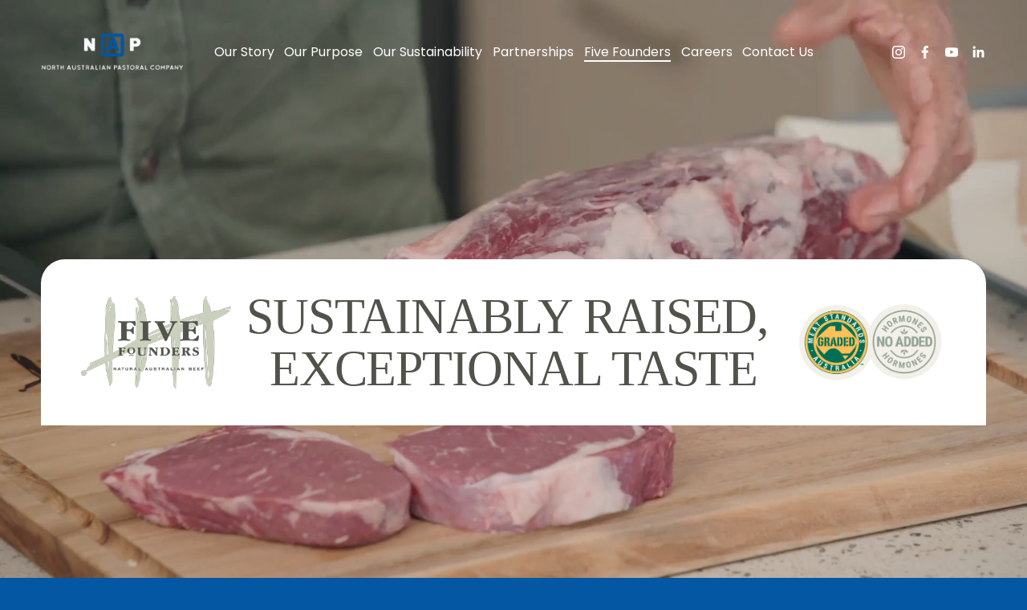

--- FILE ---
content_type: text/html;charset=utf-8
request_url: https://napco.com.au/five-founders/
body_size: 35749
content:
<!doctype html>
<html xmlns:og="http://opengraphprotocol.org/schema/" xmlns:fb="http://www.facebook.com/2008/fbml" lang="en-AU"  >
  <head>
    <meta http-equiv="X-UA-Compatible" content="IE=edge,chrome=1">
    <meta name="viewport" content="width=device-width, initial-scale=1">
    <!-- This is Squarespace. --><!-- duck-denim-cy8n -->
<base href="">
<meta charset="utf-8" />
<title>Five Founders &mdash; The North Australian Pastoral Company</title>
<meta http-equiv="Accept-CH" content="Sec-CH-UA-Platform-Version, Sec-CH-UA-Model" /><link rel="icon" type="image/x-icon" href="https://images.squarespace-cdn.com/content/v1/6725eb8c294772482c9b072a/02869a33-2fef-4f12-9a25-39ce288df75f/favicon.ico?format=100w"/>
<link rel="canonical" href="https://napco.com.au/five-founders"/>
<meta property="og:site_name" content="The North Australian Pastoral Company"/>
<meta property="og:title" content="Five Founders &mdash; The North Australian Pastoral Company"/>
<meta property="og:url" content="https://napco.com.au/five-founders"/>
<meta property="og:type" content="website"/>
<meta itemprop="name" content="Five Founders — The North Australian Pastoral Company"/>
<meta itemprop="url" content="https://napco.com.au/five-founders"/>
<meta name="twitter:title" content="Five Founders — The North Australian Pastoral Company"/>
<meta name="twitter:url" content="https://napco.com.au/five-founders"/>
<meta name="twitter:card" content="summary"/>
<meta name="description" content="" />
<link rel="preconnect" href="https://images.squarespace-cdn.com">
<link rel="preconnect" href="https://fonts.gstatic.com" crossorigin>
<link rel="stylesheet" href="https://fonts.googleapis.com/css2?family=Poppins:ital,wght@0,200;0,400;0,700;1,200;1,400;1,700"><script type="text/javascript" crossorigin="anonymous" defer="true" nomodule="nomodule" src="//assets.squarespace.com/@sqs/polyfiller/1.6/legacy.js"></script>
<script type="text/javascript" crossorigin="anonymous" defer="true" src="//assets.squarespace.com/@sqs/polyfiller/1.6/modern.js"></script>
<script type="text/javascript">SQUARESPACE_ROLLUPS = {};</script>
<script>(function(rollups, name) { if (!rollups[name]) { rollups[name] = {}; } rollups[name].js = ["//assets.squarespace.com/universal/scripts-compressed/extract-css-runtime-37a22516b27a7e8b-min.en-US.js"]; })(SQUARESPACE_ROLLUPS, 'squarespace-extract_css_runtime');</script>
<script crossorigin="anonymous" src="//assets.squarespace.com/universal/scripts-compressed/extract-css-runtime-37a22516b27a7e8b-min.en-US.js" defer ></script><script>(function(rollups, name) { if (!rollups[name]) { rollups[name] = {}; } rollups[name].js = ["//assets.squarespace.com/universal/scripts-compressed/extract-css-moment-js-vendor-6f2a1f6ec9a41489-min.en-US.js"]; })(SQUARESPACE_ROLLUPS, 'squarespace-extract_css_moment_js_vendor');</script>
<script crossorigin="anonymous" src="//assets.squarespace.com/universal/scripts-compressed/extract-css-moment-js-vendor-6f2a1f6ec9a41489-min.en-US.js" defer ></script><script>(function(rollups, name) { if (!rollups[name]) { rollups[name] = {}; } rollups[name].js = ["//assets.squarespace.com/universal/scripts-compressed/cldr-resource-pack-22ed584d99d9b83d-min.en-US.js"]; })(SQUARESPACE_ROLLUPS, 'squarespace-cldr_resource_pack');</script>
<script crossorigin="anonymous" src="//assets.squarespace.com/universal/scripts-compressed/cldr-resource-pack-22ed584d99d9b83d-min.en-US.js" defer ></script><script>(function(rollups, name) { if (!rollups[name]) { rollups[name] = {}; } rollups[name].js = ["//assets.squarespace.com/universal/scripts-compressed/common-vendors-stable-fbd854d40b0804b7-min.en-US.js"]; })(SQUARESPACE_ROLLUPS, 'squarespace-common_vendors_stable');</script>
<script crossorigin="anonymous" src="//assets.squarespace.com/universal/scripts-compressed/common-vendors-stable-fbd854d40b0804b7-min.en-US.js" defer ></script><script>(function(rollups, name) { if (!rollups[name]) { rollups[name] = {}; } rollups[name].js = ["//assets.squarespace.com/universal/scripts-compressed/common-vendors-4eceb3db532a1896-min.en-US.js"]; })(SQUARESPACE_ROLLUPS, 'squarespace-common_vendors');</script>
<script crossorigin="anonymous" src="//assets.squarespace.com/universal/scripts-compressed/common-vendors-4eceb3db532a1896-min.en-US.js" defer ></script><script>(function(rollups, name) { if (!rollups[name]) { rollups[name] = {}; } rollups[name].js = ["//assets.squarespace.com/universal/scripts-compressed/common-7989285b8edc864e-min.en-US.js"]; })(SQUARESPACE_ROLLUPS, 'squarespace-common');</script>
<script crossorigin="anonymous" src="//assets.squarespace.com/universal/scripts-compressed/common-7989285b8edc864e-min.en-US.js" defer ></script><script>(function(rollups, name) { if (!rollups[name]) { rollups[name] = {}; } rollups[name].js = ["//assets.squarespace.com/universal/scripts-compressed/user-account-core-b4aa0c8a8a664afe-min.en-US.js"]; })(SQUARESPACE_ROLLUPS, 'squarespace-user_account_core');</script>
<script crossorigin="anonymous" src="//assets.squarespace.com/universal/scripts-compressed/user-account-core-b4aa0c8a8a664afe-min.en-US.js" defer ></script><script>(function(rollups, name) { if (!rollups[name]) { rollups[name] = {}; } rollups[name].css = ["//assets.squarespace.com/universal/styles-compressed/user-account-core-d101a9d3cd0580b1-min.en-US.css"]; })(SQUARESPACE_ROLLUPS, 'squarespace-user_account_core');</script>
<link rel="stylesheet" type="text/css" href="//assets.squarespace.com/universal/styles-compressed/user-account-core-d101a9d3cd0580b1-min.en-US.css"><script>(function(rollups, name) { if (!rollups[name]) { rollups[name] = {}; } rollups[name].js = ["//assets.squarespace.com/universal/scripts-compressed/performance-6c7058b44420b6db-min.en-US.js"]; })(SQUARESPACE_ROLLUPS, 'squarespace-performance');</script>
<script crossorigin="anonymous" src="//assets.squarespace.com/universal/scripts-compressed/performance-6c7058b44420b6db-min.en-US.js" defer ></script><script data-name="static-context">Static = window.Static || {}; Static.SQUARESPACE_CONTEXT = {"betaFeatureFlags":["campaigns_discount_section_in_automations","section-sdk-plp-list-view-atc-button-enabled","enable_form_submission_trigger","member_areas_feature","campaigns_new_image_layout_picker","override_block_styles","campaigns_discount_section_in_blasts","marketing_automations","scripts_defer","campaigns_merch_state","modernized-pdp-m2-enabled","marketing_landing_page","contacts_and_campaigns_redesign","i18n_beta_website_locales","nested_categories","form_block_first_last_name_required","commerce-product-forms-rendering","campaigns_thumbnail_layout","enable_modernized_pdp_m3_layout_data","campaigns_import_discounts","new_stacked_index","supports_versioned_template_assets"],"facebookAppId":"314192535267336","facebookApiVersion":"v6.0","rollups":{"squarespace-announcement-bar":{"js":"//assets.squarespace.com/universal/scripts-compressed/announcement-bar-92ab1c4891022f1d-min.en-US.js"},"squarespace-audio-player":{"css":"//assets.squarespace.com/universal/styles-compressed/audio-player-b05f5197a871c566-min.en-US.css","js":"//assets.squarespace.com/universal/scripts-compressed/audio-player-48b2ef79cf1c7ffb-min.en-US.js"},"squarespace-blog-collection-list":{"css":"//assets.squarespace.com/universal/styles-compressed/blog-collection-list-b4046463b72f34e2-min.en-US.css","js":"//assets.squarespace.com/universal/scripts-compressed/blog-collection-list-f78db80fc1cd6fce-min.en-US.js"},"squarespace-calendar-block-renderer":{"css":"//assets.squarespace.com/universal/styles-compressed/calendar-block-renderer-b72d08ba4421f5a0-min.en-US.css","js":"//assets.squarespace.com/universal/scripts-compressed/calendar-block-renderer-550530d9b21148ea-min.en-US.js"},"squarespace-chartjs-helpers":{"css":"//assets.squarespace.com/universal/styles-compressed/chartjs-helpers-96b256171ee039c1-min.en-US.css","js":"//assets.squarespace.com/universal/scripts-compressed/chartjs-helpers-4fd57f343946d08e-min.en-US.js"},"squarespace-comments":{"css":"//assets.squarespace.com/universal/styles-compressed/comments-1005d8fa07d32785-min.en-US.css","js":"//assets.squarespace.com/universal/scripts-compressed/comments-ddbed2e69fd3befa-min.en-US.js"},"squarespace-custom-css-popup":{"css":"//assets.squarespace.com/universal/styles-compressed/custom-css-popup-679a91a14e6e13a0-min.en-US.css","js":"//assets.squarespace.com/universal/scripts-compressed/custom-css-popup-3b7d885fa560921a-min.en-US.js"},"squarespace-dialog":{"css":"//assets.squarespace.com/universal/styles-compressed/dialog-f9093f2d526b94df-min.en-US.css","js":"//assets.squarespace.com/universal/scripts-compressed/dialog-2540b905667f1e8a-min.en-US.js"},"squarespace-events-collection":{"css":"//assets.squarespace.com/universal/styles-compressed/events-collection-b72d08ba4421f5a0-min.en-US.css","js":"//assets.squarespace.com/universal/scripts-compressed/events-collection-3e7891c6b5666deb-min.en-US.js"},"squarespace-form-rendering-utils":{"js":"//assets.squarespace.com/universal/scripts-compressed/form-rendering-utils-c55cb4954532d2e9-min.en-US.js"},"squarespace-forms":{"css":"//assets.squarespace.com/universal/styles-compressed/forms-0afd3c6ac30bbab1-min.en-US.css","js":"//assets.squarespace.com/universal/scripts-compressed/forms-5d3eff1221a2050f-min.en-US.js"},"squarespace-gallery-collection-list":{"css":"//assets.squarespace.com/universal/styles-compressed/gallery-collection-list-b4046463b72f34e2-min.en-US.css","js":"//assets.squarespace.com/universal/scripts-compressed/gallery-collection-list-07747667a3187b76-min.en-US.js"},"squarespace-image-zoom":{"css":"//assets.squarespace.com/universal/styles-compressed/image-zoom-b4046463b72f34e2-min.en-US.css","js":"//assets.squarespace.com/universal/scripts-compressed/image-zoom-60c18dc5f8f599ea-min.en-US.js"},"squarespace-pinterest":{"css":"//assets.squarespace.com/universal/styles-compressed/pinterest-b4046463b72f34e2-min.en-US.css","js":"//assets.squarespace.com/universal/scripts-compressed/pinterest-95bcbc1cf54446d6-min.en-US.js"},"squarespace-popup-overlay":{"css":"//assets.squarespace.com/universal/styles-compressed/popup-overlay-b742b752f5880972-min.en-US.css","js":"//assets.squarespace.com/universal/scripts-compressed/popup-overlay-8103e8e9061090c8-min.en-US.js"},"squarespace-product-quick-view":{"css":"//assets.squarespace.com/universal/styles-compressed/product-quick-view-9548705e5cf7ee87-min.en-US.css","js":"//assets.squarespace.com/universal/scripts-compressed/product-quick-view-1045093de9b77d7f-min.en-US.js"},"squarespace-products-collection-item-v2":{"css":"//assets.squarespace.com/universal/styles-compressed/products-collection-item-v2-b4046463b72f34e2-min.en-US.css","js":"//assets.squarespace.com/universal/scripts-compressed/products-collection-item-v2-e3a3f101748fca6e-min.en-US.js"},"squarespace-products-collection-list-v2":{"css":"//assets.squarespace.com/universal/styles-compressed/products-collection-list-v2-b4046463b72f34e2-min.en-US.css","js":"//assets.squarespace.com/universal/scripts-compressed/products-collection-list-v2-eedc544f4cc56af4-min.en-US.js"},"squarespace-search-page":{"css":"//assets.squarespace.com/universal/styles-compressed/search-page-90a67fc09b9b32c6-min.en-US.css","js":"//assets.squarespace.com/universal/scripts-compressed/search-page-0ff0e020ab1fa1a7-min.en-US.js"},"squarespace-search-preview":{"js":"//assets.squarespace.com/universal/scripts-compressed/search-preview-0cd39e3057f784ac-min.en-US.js"},"squarespace-simple-liking":{"css":"//assets.squarespace.com/universal/styles-compressed/simple-liking-701bf8bbc05ec6aa-min.en-US.css","js":"//assets.squarespace.com/universal/scripts-compressed/simple-liking-c63bf8989a1c119a-min.en-US.js"},"squarespace-social-buttons":{"css":"//assets.squarespace.com/universal/styles-compressed/social-buttons-95032e5fa98e47a5-min.en-US.css","js":"//assets.squarespace.com/universal/scripts-compressed/social-buttons-0d3103d68d9577b7-min.en-US.js"},"squarespace-tourdates":{"css":"//assets.squarespace.com/universal/styles-compressed/tourdates-b4046463b72f34e2-min.en-US.css","js":"//assets.squarespace.com/universal/scripts-compressed/tourdates-6935a85e44fbeb38-min.en-US.js"},"squarespace-website-overlays-manager":{"css":"//assets.squarespace.com/universal/styles-compressed/website-overlays-manager-07ea5a4e004e6710-min.en-US.css","js":"//assets.squarespace.com/universal/scripts-compressed/website-overlays-manager-70d38206948bb16f-min.en-US.js"}},"pageType":2,"website":{"id":"6725eb8c294772482c9b072a","identifier":"duck-denim-cy8n","websiteType":1,"contentModifiedOn":1741145444796,"cloneable":false,"hasBeenCloneable":false,"siteStatus":{},"language":"en-AU","translationLocale":"en-US","formattingLocale":"en-AU","timeZone":"Australia/Brisbane","machineTimeZoneOffset":36000000,"timeZoneOffset":36000000,"timeZoneAbbr":"AEST","siteTitle":"The North Australian Pastoral Company","fullSiteTitle":"Five Founders \u2014 The North Australian Pastoral Company","location":{},"logoImageId":"672a01b49266e75de650b7e1","shareButtonOptions":{"6":true,"1":true,"4":true,"7":true,"2":true,"8":true,"3":true},"logoImageUrl":"//images.squarespace-cdn.com/content/v1/6725eb8c294772482c9b072a/6cf08599-ee37-4dc0-bebc-f1b41afdf092/logo_white.png","authenticUrl":"https://napco.com.au","internalUrl":"https://duck-denim-cy8n.squarespace.com","baseUrl":"https://napco.com.au","primaryDomain":"napco.com.au","sslSetting":3,"isHstsEnabled":true,"socialAccounts":[{"serviceId":64,"screenname":"Instagram","addedOn":1730538381213,"profileUrl":"https://www.instagram.com/napco_official/","iconEnabled":true,"serviceName":"instagram-unauth"},{"serviceId":60,"screenname":"Facebook","addedOn":1730538381216,"profileUrl":"https://www.facebook.com/NorthAustralianPastoralCompany","iconEnabled":true,"serviceName":"facebook-unauth"},{"serviceId":69,"screenname":"YouTube","addedOn":1731495372746,"profileUrl":"https://www.youtube.com/channel/UC2_s7eL4ISUEoWL3jl4mo_A","iconEnabled":true,"serviceName":"youtube-unauth"},{"serviceId":65,"screenname":"LinkedIn","addedOn":1731495361333,"profileUrl":"https://www.linkedin.com/company/the-north-australian-pastoral-company-pty-limited/","iconEnabled":true,"serviceName":"linkedin-unauth"}],"typekitId":"","statsMigrated":false,"imageMetadataProcessingEnabled":false,"screenshotId":"da7f16b7c507c8be60758afe59bd6a6d2b91c33d26fd937f50b60ca9a75bbebe","captchaSettings":{"enabledForDonations":false},"showOwnerLogin":false},"websiteSettings":{"id":"6725eb8d294772482c9b072d","websiteId":"6725eb8c294772482c9b072a","subjects":[],"country":"AU","state":"","simpleLikingEnabled":true,"mobileInfoBarSettings":{"isContactEmailEnabled":false,"isContactPhoneNumberEnabled":false,"isLocationEnabled":false,"isBusinessHoursEnabled":false},"announcementBarSettings":{},"commentLikesAllowed":true,"commentAnonAllowed":true,"commentThreaded":true,"commentApprovalRequired":false,"commentAvatarsOn":true,"commentSortType":2,"commentFlagThreshold":0,"commentFlagsAllowed":true,"commentEnableByDefault":true,"commentDisableAfterDaysDefault":0,"disqusShortname":"","commentsEnabled":false,"businessHours":{},"storeSettings":{"returnPolicy":null,"termsOfService":null,"privacyPolicy":null,"expressCheckout":false,"continueShoppingLinkUrl":"/","useLightCart":false,"showNoteField":false,"shippingCountryDefaultValue":"US","billToShippingDefaultValue":false,"showShippingPhoneNumber":true,"isShippingPhoneRequired":false,"showBillingPhoneNumber":true,"isBillingPhoneRequired":false,"currenciesSupported":["USD","CAD","GBP","AUD","EUR","CHF","NOK","SEK","DKK","NZD","SGD","MXN","HKD","CZK","ILS","MYR","RUB","PHP","PLN","THB","BRL","ARS","COP","IDR","INR","JPY","ZAR"],"defaultCurrency":"USD","selectedCurrency":"AUD","measurementStandard":2,"showCustomCheckoutForm":false,"checkoutPageMarketingOptInEnabled":true,"enableMailingListOptInByDefault":false,"sameAsRetailLocation":false,"merchandisingSettings":{"scarcityEnabledOnProductItems":false,"scarcityEnabledOnProductBlocks":false,"scarcityMessageType":"DEFAULT_SCARCITY_MESSAGE","scarcityThreshold":10,"multipleQuantityAllowedForServices":true,"restockNotificationsEnabled":false,"restockNotificationsSuccessText":"","restockNotificationsMailingListSignUpEnabled":false,"relatedProductsEnabled":false,"relatedProductsOrdering":"random","soldOutVariantsDropdownDisabled":false,"productComposerOptedIn":false,"productComposerABTestOptedOut":false,"productReviewsEnabled":false},"minimumOrderSubtotalEnabled":false,"minimumOrderSubtotal":{"currency":"AUD","value":"0.00"},"addToCartConfirmationType":2,"isLive":false,"multipleQuantityAllowedForServices":true},"useEscapeKeyToLogin":false,"ssBadgeType":1,"ssBadgePosition":4,"ssBadgeVisibility":1,"ssBadgeDevices":1,"pinterestOverlayOptions":{"mode":"disabled"},"userAccountsSettings":{"loginAllowed":true,"signupAllowed":true}},"cookieSettings":{"isCookieBannerEnabled":false,"isRestrictiveCookiePolicyEnabled":false,"cookieBannerText":"","cookieBannerTheme":"","cookieBannerVariant":"","cookieBannerPosition":"","cookieBannerCtaVariant":"","cookieBannerCtaText":"","cookieBannerAcceptType":"OPT_IN","cookieBannerOptOutCtaText":"","cookieBannerHasOptOut":false,"cookieBannerHasManageCookies":true,"cookieBannerManageCookiesLabel":"","cookieBannerSavedPreferencesText":"","cookieBannerSavedPreferencesLayout":"PILL"},"websiteCloneable":false,"collection":{"title":"Five Founders","id":"672a23822de5f61e7876c55a","fullUrl":"/five-founders","type":10,"permissionType":1},"subscribed":false,"appDomain":"squarespace.com","templateTweakable":true,"tweakJSON":{"form-use-theme-colors":"true","header-logo-height":"106px","header-mobile-logo-max-height":"77px","header-vert-padding":"1vw","header-width":"Full","maxPageWidth":"1200px","mobile-header-vert-padding":"6vw","pagePadding":"4vw","tweak-blog-alternating-side-by-side-image-aspect-ratio":"1:1 Square","tweak-blog-alternating-side-by-side-image-spacing":"6%","tweak-blog-alternating-side-by-side-meta-spacing":"20px","tweak-blog-alternating-side-by-side-primary-meta":"Categories","tweak-blog-alternating-side-by-side-read-more-spacing":"20px","tweak-blog-alternating-side-by-side-secondary-meta":"Date","tweak-blog-basic-grid-columns":"2","tweak-blog-basic-grid-image-aspect-ratio":"3:2 Standard","tweak-blog-basic-grid-image-spacing":"50px","tweak-blog-basic-grid-meta-spacing":"37px","tweak-blog-basic-grid-primary-meta":"Categories","tweak-blog-basic-grid-read-more-spacing":"37px","tweak-blog-basic-grid-secondary-meta":"Date","tweak-blog-item-custom-width":"75","tweak-blog-item-show-author-profile":"true","tweak-blog-item-width":"Medium","tweak-blog-masonry-columns":"2","tweak-blog-masonry-horizontal-spacing":"60px","tweak-blog-masonry-image-spacing":"40px","tweak-blog-masonry-meta-spacing":"24px","tweak-blog-masonry-primary-meta":"Categories","tweak-blog-masonry-read-more-spacing":"1px","tweak-blog-masonry-secondary-meta":"Date","tweak-blog-masonry-vertical-spacing":"30px","tweak-blog-side-by-side-image-aspect-ratio":"1:1 Square","tweak-blog-side-by-side-image-spacing":"6%","tweak-blog-side-by-side-meta-spacing":"20px","tweak-blog-side-by-side-primary-meta":"Categories","tweak-blog-side-by-side-read-more-spacing":"20px","tweak-blog-side-by-side-secondary-meta":"Date","tweak-blog-single-column-image-spacing":"50px","tweak-blog-single-column-meta-spacing":"30px","tweak-blog-single-column-primary-meta":"Categories","tweak-blog-single-column-read-more-spacing":"30px","tweak-blog-single-column-secondary-meta":"Date","tweak-events-stacked-show-thumbnails":"true","tweak-events-stacked-thumbnail-size":"3:2 Standard","tweak-fixed-header":"true","tweak-fixed-header-style":"Scroll Back","tweak-global-animations-animation-curve":"ease","tweak-global-animations-animation-delay":"1.0s","tweak-global-animations-animation-duration":"0.80s","tweak-global-animations-animation-style":"fade","tweak-global-animations-animation-type":"flex","tweak-global-animations-complexity-level":"detailed","tweak-global-animations-enabled":"true","tweak-portfolio-grid-basic-custom-height":"50","tweak-portfolio-grid-overlay-custom-height":"50","tweak-portfolio-hover-follow-acceleration":"10%","tweak-portfolio-hover-follow-animation-duration":"Fast","tweak-portfolio-hover-follow-animation-type":"Fade","tweak-portfolio-hover-follow-delimiter":"Bullet","tweak-portfolio-hover-follow-front":"false","tweak-portfolio-hover-follow-layout":"Inline","tweak-portfolio-hover-follow-size":"50","tweak-portfolio-hover-follow-text-spacing-x":"1.5","tweak-portfolio-hover-follow-text-spacing-y":"1.5","tweak-portfolio-hover-static-animation-duration":"Fast","tweak-portfolio-hover-static-animation-type":"Fade","tweak-portfolio-hover-static-delimiter":"Hyphen","tweak-portfolio-hover-static-front":"true","tweak-portfolio-hover-static-layout":"Inline","tweak-portfolio-hover-static-size":"50","tweak-portfolio-hover-static-text-spacing-x":"1.5","tweak-portfolio-hover-static-text-spacing-y":"1.5","tweak-portfolio-index-background-animation-duration":"Medium","tweak-portfolio-index-background-animation-type":"Fade","tweak-portfolio-index-background-custom-height":"50","tweak-portfolio-index-background-delimiter":"None","tweak-portfolio-index-background-height":"Large","tweak-portfolio-index-background-horizontal-alignment":"Center","tweak-portfolio-index-background-link-format":"Stacked","tweak-portfolio-index-background-persist":"false","tweak-portfolio-index-background-vertical-alignment":"Middle","tweak-portfolio-index-background-width":"Full","tweak-transparent-header":"true"},"templateId":"5c5a519771c10ba3470d8101","templateVersion":"7.1","pageFeatures":[1,2,4],"gmRenderKey":"QUl6YVN5Q0JUUk9xNkx1dkZfSUUxcjQ2LVQ0QWVUU1YtMGQ3bXk4","templateScriptsRootUrl":"https://static1.squarespace.com/static/vta/5c5a519771c10ba3470d8101/scripts/","impersonatedSession":false,"tzData":{"zones":[[600,"AQ","AE%sT",null]],"rules":{"AQ":[]}},"showAnnouncementBar":false,"recaptchaEnterpriseContext":{"recaptchaEnterpriseSiteKey":"6LdDFQwjAAAAAPigEvvPgEVbb7QBm-TkVJdDTlAv"},"i18nContext":{"timeZoneData":{"id":"Australia/Brisbane","name":"Eastern Australia Time"}},"env":"PRODUCTION","visitorFormContext":{"formFieldFormats":{"initialNameOrder":"GIVEN_FIRST","initialPhoneFormat":{"id":0,"type":"PHONE_NUMBER","country":"AU","labelLocale":"en-US","fields":[{"type":"FIELD","label":"1","identifier":"1","length":1,"required":false,"metadata":{}},{"type":"SEPARATOR","label":" ","identifier":"Space","length":0,"required":false,"metadata":{}},{"type":"FIELD","label":"2","identifier":"2","length":4,"required":false,"metadata":{}},{"type":"SEPARATOR","label":" ","identifier":"Space","length":0,"required":false,"metadata":{}},{"type":"FIELD","label":"3","identifier":"3","length":15,"required":false,"metadata":{}}]},"countries":[{"name":"Afghanistan","code":"AF","phoneCode":"+93"},{"name":"\u00C5land Islands","code":"AX","phoneCode":"+358"},{"name":"Albania","code":"AL","phoneCode":"+355"},{"name":"Algeria","code":"DZ","phoneCode":"+213"},{"name":"American Samoa","code":"AS","phoneCode":"+1"},{"name":"Andorra","code":"AD","phoneCode":"+376"},{"name":"Angola","code":"AO","phoneCode":"+244"},{"name":"Anguilla","code":"AI","phoneCode":"+1"},{"name":"Antigua & Barbuda","code":"AG","phoneCode":"+1"},{"name":"Argentina","code":"AR","phoneCode":"+54"},{"name":"Armenia","code":"AM","phoneCode":"+374"},{"name":"Aruba","code":"AW","phoneCode":"+297"},{"name":"Ascension Island","code":"AC","phoneCode":"+247"},{"name":"Australia","code":"AU","phoneCode":"+61"},{"name":"Austria","code":"AT","phoneCode":"+43"},{"name":"Azerbaijan","code":"AZ","phoneCode":"+994"},{"name":"Bahamas","code":"BS","phoneCode":"+1"},{"name":"Bahrain","code":"BH","phoneCode":"+973"},{"name":"Bangladesh","code":"BD","phoneCode":"+880"},{"name":"Barbados","code":"BB","phoneCode":"+1"},{"name":"Belarus","code":"BY","phoneCode":"+375"},{"name":"Belgium","code":"BE","phoneCode":"+32"},{"name":"Belize","code":"BZ","phoneCode":"+501"},{"name":"Benin","code":"BJ","phoneCode":"+229"},{"name":"Bermuda","code":"BM","phoneCode":"+1"},{"name":"Bhutan","code":"BT","phoneCode":"+975"},{"name":"Bolivia","code":"BO","phoneCode":"+591"},{"name":"Bosnia & Herzegovina","code":"BA","phoneCode":"+387"},{"name":"Botswana","code":"BW","phoneCode":"+267"},{"name":"Brazil","code":"BR","phoneCode":"+55"},{"name":"British Indian Ocean Territory","code":"IO","phoneCode":"+246"},{"name":"British Virgin Islands","code":"VG","phoneCode":"+1"},{"name":"Brunei","code":"BN","phoneCode":"+673"},{"name":"Bulgaria","code":"BG","phoneCode":"+359"},{"name":"Burkina Faso","code":"BF","phoneCode":"+226"},{"name":"Burundi","code":"BI","phoneCode":"+257"},{"name":"Cambodia","code":"KH","phoneCode":"+855"},{"name":"Cameroon","code":"CM","phoneCode":"+237"},{"name":"Canada","code":"CA","phoneCode":"+1"},{"name":"Cape Verde","code":"CV","phoneCode":"+238"},{"name":"Caribbean Netherlands","code":"BQ","phoneCode":"+599"},{"name":"Cayman Islands","code":"KY","phoneCode":"+1"},{"name":"Central African Republic","code":"CF","phoneCode":"+236"},{"name":"Chad","code":"TD","phoneCode":"+235"},{"name":"Chile","code":"CL","phoneCode":"+56"},{"name":"China","code":"CN","phoneCode":"+86"},{"name":"Christmas Island","code":"CX","phoneCode":"+61"},{"name":"Cocos (Keeling) Islands","code":"CC","phoneCode":"+61"},{"name":"Colombia","code":"CO","phoneCode":"+57"},{"name":"Comoros","code":"KM","phoneCode":"+269"},{"name":"Congo - Brazzaville","code":"CG","phoneCode":"+242"},{"name":"Congo - Kinshasa","code":"CD","phoneCode":"+243"},{"name":"Cook Islands","code":"CK","phoneCode":"+682"},{"name":"Costa Rica","code":"CR","phoneCode":"+506"},{"name":"C\u00F4te d\u2019Ivoire","code":"CI","phoneCode":"+225"},{"name":"Croatia","code":"HR","phoneCode":"+385"},{"name":"Cuba","code":"CU","phoneCode":"+53"},{"name":"Cura\u00E7ao","code":"CW","phoneCode":"+599"},{"name":"Cyprus","code":"CY","phoneCode":"+357"},{"name":"Czechia","code":"CZ","phoneCode":"+420"},{"name":"Denmark","code":"DK","phoneCode":"+45"},{"name":"Djibouti","code":"DJ","phoneCode":"+253"},{"name":"Dominica","code":"DM","phoneCode":"+1"},{"name":"Dominican Republic","code":"DO","phoneCode":"+1"},{"name":"Ecuador","code":"EC","phoneCode":"+593"},{"name":"Egypt","code":"EG","phoneCode":"+20"},{"name":"El Salvador","code":"SV","phoneCode":"+503"},{"name":"Equatorial Guinea","code":"GQ","phoneCode":"+240"},{"name":"Eritrea","code":"ER","phoneCode":"+291"},{"name":"Estonia","code":"EE","phoneCode":"+372"},{"name":"Eswatini","code":"SZ","phoneCode":"+268"},{"name":"Ethiopia","code":"ET","phoneCode":"+251"},{"name":"Falkland Islands","code":"FK","phoneCode":"+500"},{"name":"Faroe Islands","code":"FO","phoneCode":"+298"},{"name":"Fiji","code":"FJ","phoneCode":"+679"},{"name":"Finland","code":"FI","phoneCode":"+358"},{"name":"France","code":"FR","phoneCode":"+33"},{"name":"French Guiana","code":"GF","phoneCode":"+594"},{"name":"French Polynesia","code":"PF","phoneCode":"+689"},{"name":"Gabon","code":"GA","phoneCode":"+241"},{"name":"Gambia","code":"GM","phoneCode":"+220"},{"name":"Georgia","code":"GE","phoneCode":"+995"},{"name":"Germany","code":"DE","phoneCode":"+49"},{"name":"Ghana","code":"GH","phoneCode":"+233"},{"name":"Gibraltar","code":"GI","phoneCode":"+350"},{"name":"Greece","code":"GR","phoneCode":"+30"},{"name":"Greenland","code":"GL","phoneCode":"+299"},{"name":"Grenada","code":"GD","phoneCode":"+1"},{"name":"Guadeloupe","code":"GP","phoneCode":"+590"},{"name":"Guam","code":"GU","phoneCode":"+1"},{"name":"Guatemala","code":"GT","phoneCode":"+502"},{"name":"Guernsey","code":"GG","phoneCode":"+44"},{"name":"Guinea","code":"GN","phoneCode":"+224"},{"name":"Guinea-Bissau","code":"GW","phoneCode":"+245"},{"name":"Guyana","code":"GY","phoneCode":"+592"},{"name":"Haiti","code":"HT","phoneCode":"+509"},{"name":"Honduras","code":"HN","phoneCode":"+504"},{"name":"Hong Kong SAR China","code":"HK","phoneCode":"+852"},{"name":"Hungary","code":"HU","phoneCode":"+36"},{"name":"Iceland","code":"IS","phoneCode":"+354"},{"name":"India","code":"IN","phoneCode":"+91"},{"name":"Indonesia","code":"ID","phoneCode":"+62"},{"name":"Iran","code":"IR","phoneCode":"+98"},{"name":"Iraq","code":"IQ","phoneCode":"+964"},{"name":"Ireland","code":"IE","phoneCode":"+353"},{"name":"Isle of Man","code":"IM","phoneCode":"+44"},{"name":"Israel","code":"IL","phoneCode":"+972"},{"name":"Italy","code":"IT","phoneCode":"+39"},{"name":"Jamaica","code":"JM","phoneCode":"+1"},{"name":"Japan","code":"JP","phoneCode":"+81"},{"name":"Jersey","code":"JE","phoneCode":"+44"},{"name":"Jordan","code":"JO","phoneCode":"+962"},{"name":"Kazakhstan","code":"KZ","phoneCode":"+7"},{"name":"Kenya","code":"KE","phoneCode":"+254"},{"name":"Kiribati","code":"KI","phoneCode":"+686"},{"name":"Kosovo","code":"XK","phoneCode":"+383"},{"name":"Kuwait","code":"KW","phoneCode":"+965"},{"name":"Kyrgyzstan","code":"KG","phoneCode":"+996"},{"name":"Laos","code":"LA","phoneCode":"+856"},{"name":"Latvia","code":"LV","phoneCode":"+371"},{"name":"Lebanon","code":"LB","phoneCode":"+961"},{"name":"Lesotho","code":"LS","phoneCode":"+266"},{"name":"Liberia","code":"LR","phoneCode":"+231"},{"name":"Libya","code":"LY","phoneCode":"+218"},{"name":"Liechtenstein","code":"LI","phoneCode":"+423"},{"name":"Lithuania","code":"LT","phoneCode":"+370"},{"name":"Luxembourg","code":"LU","phoneCode":"+352"},{"name":"Macao SAR China","code":"MO","phoneCode":"+853"},{"name":"Madagascar","code":"MG","phoneCode":"+261"},{"name":"Malawi","code":"MW","phoneCode":"+265"},{"name":"Malaysia","code":"MY","phoneCode":"+60"},{"name":"Maldives","code":"MV","phoneCode":"+960"},{"name":"Mali","code":"ML","phoneCode":"+223"},{"name":"Malta","code":"MT","phoneCode":"+356"},{"name":"Marshall Islands","code":"MH","phoneCode":"+692"},{"name":"Martinique","code":"MQ","phoneCode":"+596"},{"name":"Mauritania","code":"MR","phoneCode":"+222"},{"name":"Mauritius","code":"MU","phoneCode":"+230"},{"name":"Mayotte","code":"YT","phoneCode":"+262"},{"name":"Mexico","code":"MX","phoneCode":"+52"},{"name":"Micronesia","code":"FM","phoneCode":"+691"},{"name":"Moldova","code":"MD","phoneCode":"+373"},{"name":"Monaco","code":"MC","phoneCode":"+377"},{"name":"Mongolia","code":"MN","phoneCode":"+976"},{"name":"Montenegro","code":"ME","phoneCode":"+382"},{"name":"Montserrat","code":"MS","phoneCode":"+1"},{"name":"Morocco","code":"MA","phoneCode":"+212"},{"name":"Mozambique","code":"MZ","phoneCode":"+258"},{"name":"Myanmar (Burma)","code":"MM","phoneCode":"+95"},{"name":"Namibia","code":"NA","phoneCode":"+264"},{"name":"Nauru","code":"NR","phoneCode":"+674"},{"name":"Nepal","code":"NP","phoneCode":"+977"},{"name":"Netherlands","code":"NL","phoneCode":"+31"},{"name":"New Caledonia","code":"NC","phoneCode":"+687"},{"name":"New Zealand","code":"NZ","phoneCode":"+64"},{"name":"Nicaragua","code":"NI","phoneCode":"+505"},{"name":"Niger","code":"NE","phoneCode":"+227"},{"name":"Nigeria","code":"NG","phoneCode":"+234"},{"name":"Niue","code":"NU","phoneCode":"+683"},{"name":"Norfolk Island","code":"NF","phoneCode":"+672"},{"name":"Northern Mariana Islands","code":"MP","phoneCode":"+1"},{"name":"North Korea","code":"KP","phoneCode":"+850"},{"name":"North Macedonia","code":"MK","phoneCode":"+389"},{"name":"Norway","code":"NO","phoneCode":"+47"},{"name":"Oman","code":"OM","phoneCode":"+968"},{"name":"Pakistan","code":"PK","phoneCode":"+92"},{"name":"Palau","code":"PW","phoneCode":"+680"},{"name":"Palestinian Territories","code":"PS","phoneCode":"+970"},{"name":"Panama","code":"PA","phoneCode":"+507"},{"name":"Papua New Guinea","code":"PG","phoneCode":"+675"},{"name":"Paraguay","code":"PY","phoneCode":"+595"},{"name":"Peru","code":"PE","phoneCode":"+51"},{"name":"Philippines","code":"PH","phoneCode":"+63"},{"name":"Poland","code":"PL","phoneCode":"+48"},{"name":"Portugal","code":"PT","phoneCode":"+351"},{"name":"Puerto Rico","code":"PR","phoneCode":"+1"},{"name":"Qatar","code":"QA","phoneCode":"+974"},{"name":"R\u00E9union","code":"RE","phoneCode":"+262"},{"name":"Romania","code":"RO","phoneCode":"+40"},{"name":"Russia","code":"RU","phoneCode":"+7"},{"name":"Rwanda","code":"RW","phoneCode":"+250"},{"name":"Samoa","code":"WS","phoneCode":"+685"},{"name":"San Marino","code":"SM","phoneCode":"+378"},{"name":"S\u00E3o Tom\u00E9 & Pr\u00EDncipe","code":"ST","phoneCode":"+239"},{"name":"Saudi Arabia","code":"SA","phoneCode":"+966"},{"name":"Senegal","code":"SN","phoneCode":"+221"},{"name":"Serbia","code":"RS","phoneCode":"+381"},{"name":"Seychelles","code":"SC","phoneCode":"+248"},{"name":"Sierra Leone","code":"SL","phoneCode":"+232"},{"name":"Singapore","code":"SG","phoneCode":"+65"},{"name":"Sint Maarten","code":"SX","phoneCode":"+1"},{"name":"Slovakia","code":"SK","phoneCode":"+421"},{"name":"Slovenia","code":"SI","phoneCode":"+386"},{"name":"Solomon Islands","code":"SB","phoneCode":"+677"},{"name":"Somalia","code":"SO","phoneCode":"+252"},{"name":"South Africa","code":"ZA","phoneCode":"+27"},{"name":"South Korea","code":"KR","phoneCode":"+82"},{"name":"South Sudan","code":"SS","phoneCode":"+211"},{"name":"Spain","code":"ES","phoneCode":"+34"},{"name":"Sri Lanka","code":"LK","phoneCode":"+94"},{"name":"St. Barth\u00E9lemy","code":"BL","phoneCode":"+590"},{"name":"St. Helena","code":"SH","phoneCode":"+290"},{"name":"St. Kitts & Nevis","code":"KN","phoneCode":"+1"},{"name":"St. Lucia","code":"LC","phoneCode":"+1"},{"name":"St. Martin","code":"MF","phoneCode":"+590"},{"name":"St. Pierre & Miquelon","code":"PM","phoneCode":"+508"},{"name":"St. Vincent & Grenadines","code":"VC","phoneCode":"+1"},{"name":"Sudan","code":"SD","phoneCode":"+249"},{"name":"Suriname","code":"SR","phoneCode":"+597"},{"name":"Svalbard & Jan Mayen","code":"SJ","phoneCode":"+47"},{"name":"Sweden","code":"SE","phoneCode":"+46"},{"name":"Switzerland","code":"CH","phoneCode":"+41"},{"name":"Syria","code":"SY","phoneCode":"+963"},{"name":"Taiwan","code":"TW","phoneCode":"+886"},{"name":"Tajikistan","code":"TJ","phoneCode":"+992"},{"name":"Tanzania","code":"TZ","phoneCode":"+255"},{"name":"Thailand","code":"TH","phoneCode":"+66"},{"name":"Timor-Leste","code":"TL","phoneCode":"+670"},{"name":"Togo","code":"TG","phoneCode":"+228"},{"name":"Tokelau","code":"TK","phoneCode":"+690"},{"name":"Tonga","code":"TO","phoneCode":"+676"},{"name":"Trinidad & Tobago","code":"TT","phoneCode":"+1"},{"name":"Tristan da Cunha","code":"TA","phoneCode":"+290"},{"name":"Tunisia","code":"TN","phoneCode":"+216"},{"name":"T\u00FCrkiye","code":"TR","phoneCode":"+90"},{"name":"Turkmenistan","code":"TM","phoneCode":"+993"},{"name":"Turks & Caicos Islands","code":"TC","phoneCode":"+1"},{"name":"Tuvalu","code":"TV","phoneCode":"+688"},{"name":"U.S. Virgin Islands","code":"VI","phoneCode":"+1"},{"name":"Uganda","code":"UG","phoneCode":"+256"},{"name":"Ukraine","code":"UA","phoneCode":"+380"},{"name":"United Arab Emirates","code":"AE","phoneCode":"+971"},{"name":"United Kingdom","code":"GB","phoneCode":"+44"},{"name":"United States","code":"US","phoneCode":"+1"},{"name":"Uruguay","code":"UY","phoneCode":"+598"},{"name":"Uzbekistan","code":"UZ","phoneCode":"+998"},{"name":"Vanuatu","code":"VU","phoneCode":"+678"},{"name":"Vatican City","code":"VA","phoneCode":"+39"},{"name":"Venezuela","code":"VE","phoneCode":"+58"},{"name":"Vietnam","code":"VN","phoneCode":"+84"},{"name":"Wallis & Futuna","code":"WF","phoneCode":"+681"},{"name":"Western Sahara","code":"EH","phoneCode":"+212"},{"name":"Yemen","code":"YE","phoneCode":"+967"},{"name":"Zambia","code":"ZM","phoneCode":"+260"},{"name":"Zimbabwe","code":"ZW","phoneCode":"+263"}],"initialAddressFormat":{"id":0,"type":"ADDRESS","country":"AU","labelLocale":"en","fields":[{"type":"FIELD","label":"Address Line 1","identifier":"Line1","length":0,"required":true,"metadata":{"autocomplete":"address-line1"}},{"type":"SEPARATOR","label":"\n","identifier":"Newline","length":0,"required":false,"metadata":{}},{"type":"FIELD","label":"Address Line 2","identifier":"Line2","length":0,"required":false,"metadata":{"autocomplete":"address-line2"}},{"type":"SEPARATOR","label":"\n","identifier":"Newline","length":0,"required":false,"metadata":{}},{"type":"FIELD","label":"Suburb","identifier":"City","length":0,"required":true,"metadata":{"autocomplete":"address-level2"}},{"type":"SEPARATOR","label":" ","identifier":"Space","length":0,"required":false,"metadata":{}},{"type":"FIELD","label":"State","identifier":"State","length":0,"required":true,"metadata":{"autocomplete":"address-level1"}},{"type":"SEPARATOR","label":" ","identifier":"Space","length":0,"required":false,"metadata":{}},{"type":"FIELD","label":"Postcode","identifier":"Zip","length":0,"required":true,"metadata":{"autocomplete":"postal-code"}}]}},"localizedStrings":{"validation":{"noValidSelection":"A valid selection must be made.","invalidUrl":"Must be a valid URL.","stringTooLong":"Value should have a length no longer than {0}.","containsInvalidKey":"{0} contains an invalid key.","invalidTwitterUsername":"Must be a valid Twitter username.","valueOutsideRange":"Value must be in the range {0} to {1}.","invalidPassword":"Passwords should not contain whitespace.","missingRequiredSubfields":"{0} is missing required subfields: {1}","invalidCurrency":"Currency value should be formatted like 1234 or 123.99.","invalidMapSize":"Value should contain exactly {0} elements.","subfieldsRequired":"All fields in {0} are required.","formSubmissionFailed":"Form submission failed. Review the following information: {0}.","invalidCountryCode":"Country code should have an optional plus and up to 4 digits.","invalidDate":"This is not a real date.","required":"{0} is required.","invalidStringLength":"Value should be {0} characters long.","invalidEmail":"Email addresses should follow the format user@domain.com.","invalidListLength":"Value should be {0} elements long.","allEmpty":"Please fill out at least one form field.","missingRequiredQuestion":"Missing a required question.","invalidQuestion":"Contained an invalid question.","captchaFailure":"Captcha validation failed. Please try again.","stringTooShort":"Value should have a length of at least {0}.","invalid":"{0} is not valid.","formErrors":"Form Errors","containsInvalidValue":"{0} contains an invalid value.","invalidUnsignedNumber":"Numbers must contain only digits and no other characters.","invalidName":"Valid names contain only letters, numbers, spaces, ', or - characters."},"submit":"Submit","status":{"title":"{@} Block","learnMore":"Learn more"},"name":{"firstName":"First Name","lastName":"Last Name"},"lightbox":{"openForm":"Open Form"},"likert":{"agree":"Agree","stronglyDisagree":"Strongly Disagree","disagree":"Disagree","stronglyAgree":"Strongly Agree","neutral":"Neutral"},"time":{"am":"AM","second":"Second","pm":"PM","minute":"Minute","amPm":"AM/PM","hour":"Hour"},"notFound":"Form not found.","date":{"yyyy":"YYYY","year":"Year","mm":"MM","day":"Day","month":"Month","dd":"DD"},"phone":{"country":"Country","number":"Number","prefix":"Prefix","areaCode":"Area Code","line":"Line"},"submitError":"Unable to submit form. Please try again later.","address":{"stateProvince":"State/Province","country":"Country","zipPostalCode":"Zip/Postal Code","address2":"Address 2","address1":"Address 1","city":"City"},"email":{"signUp":"Sign up for news and updates"},"cannotSubmitDemoForm":"This is a demo form and cannot be submitted.","required":"(required)","invalidData":"Invalid form data."}}};</script><script type="application/ld+json">{"url":"https://napco.com.au","name":"The North Australian Pastoral Company","image":"//images.squarespace-cdn.com/content/v1/6725eb8c294772482c9b072a/6cf08599-ee37-4dc0-bebc-f1b41afdf092/logo_white.png","@context":"http://schema.org","@type":"WebSite"}</script><script type="application/ld+json">{"address":"","image":"https://static1.squarespace.com/static/6725eb8c294772482c9b072a/t/672a01b49266e75de650b7e1/1741145444796/","openingHours":"","@context":"http://schema.org","@type":"LocalBusiness"}</script><link rel="stylesheet" type="text/css" href="https://static1.squarespace.com/static/versioned-site-css/6725eb8c294772482c9b072a/96/5c5a519771c10ba3470d8101/6725eb8d294772482c9b0732/1728/site.css"/><!-- Google tag (gtag.js) -->
<script async src="https://www.googletagmanager.com/gtag/js?id=G-JXXYY7TPX0"></script>
<script>
  window.dataLayer = window.dataLayer || [];
  function gtag(){dataLayer.push(arguments);}
  gtag('js', new Date());

  gtag('config', 'G-JXXYY7TPX0');
</script><style>
 h1{
   font-family: garamond!important; 
  }
  h2{
   font-family: garamond!important; 
  }
</style><script>Static.COOKIE_BANNER_CAPABLE = true;</script>
<!-- End of Squarespace Headers -->
    <link rel="stylesheet" type="text/css" href="https://static1.squarespace.com/static/vta/5c5a519771c10ba3470d8101/versioned-assets/1769194398809-6LL0HK6WTZB1AXUIUR0D/static.css">
  </head>

  <body
    id="collection-672a23822de5f61e7876c55a"
    class="
      form-use-theme-colors form-field-style-outline form-field-shape-square form-field-border-bottom form-field-checkbox-type-button form-field-checkbox-fill-outline form-field-checkbox-color-normal form-field-checkbox-shape-square form-field-checkbox-layout-fit form-field-radio-type-button form-field-radio-fill-outline form-field-radio-color-normal form-field-radio-shape-square form-field-radio-layout-fit form-field-survey-fill-outline form-field-survey-color-normal form-field-survey-shape-square form-field-hover-focus-opacity form-submit-button-style-bar tweak-portfolio-grid-overlay-width-full tweak-portfolio-grid-overlay-height-large tweak-portfolio-grid-overlay-image-aspect-ratio-11-square tweak-portfolio-grid-overlay-text-placement-center tweak-portfolio-grid-overlay-show-text-after-hover image-block-poster-text-alignment-left image-block-card-content-position-center image-block-card-text-alignment-left image-block-overlap-content-position-center image-block-overlap-text-alignment-left image-block-collage-content-position-center image-block-collage-text-alignment-left image-block-stack-text-alignment-left tweak-blog-single-column-width-full tweak-blog-single-column-text-alignment-center tweak-blog-single-column-image-placement-above tweak-blog-single-column-delimiter-bullet tweak-blog-single-column-read-more-style-show tweak-blog-single-column-primary-meta-categories tweak-blog-single-column-secondary-meta-date tweak-blog-single-column-meta-position-top tweak-blog-single-column-content-full-post tweak-blog-item-width-medium tweak-blog-item-text-alignment-center tweak-blog-item-meta-position-above-title tweak-blog-item-show-categories tweak-blog-item-show-date tweak-blog-item-show-author-name tweak-blog-item-show-author-profile tweak-blog-item-delimiter-bullet primary-button-style-solid primary-button-shape-custom secondary-button-style-outline secondary-button-shape-custom tertiary-button-style-outline tertiary-button-shape-underline tweak-events-stacked-width-full tweak-events-stacked-height-large  tweak-events-stacked-show-thumbnails tweak-events-stacked-thumbnail-size-32-standard tweak-events-stacked-date-style-with-text tweak-events-stacked-show-time tweak-events-stacked-show-location  tweak-events-stacked-show-excerpt  tweak-blog-basic-grid-width-full tweak-blog-basic-grid-image-aspect-ratio-32-standard tweak-blog-basic-grid-text-alignment-left tweak-blog-basic-grid-delimiter-bullet tweak-blog-basic-grid-image-placement-above tweak-blog-basic-grid-read-more-style-show tweak-blog-basic-grid-primary-meta-categories tweak-blog-basic-grid-secondary-meta-date tweak-blog-basic-grid-excerpt-show header-overlay-alignment-center tweak-portfolio-index-background-link-format-stacked tweak-portfolio-index-background-width-full tweak-portfolio-index-background-height-large  tweak-portfolio-index-background-vertical-alignment-middle tweak-portfolio-index-background-horizontal-alignment-center tweak-portfolio-index-background-delimiter-none tweak-portfolio-index-background-animation-type-fade tweak-portfolio-index-background-animation-duration-medium tweak-portfolio-hover-follow-layout-inline  tweak-portfolio-hover-follow-delimiter-bullet tweak-portfolio-hover-follow-animation-type-fade tweak-portfolio-hover-follow-animation-duration-fast tweak-portfolio-hover-static-layout-inline tweak-portfolio-hover-static-front tweak-portfolio-hover-static-delimiter-hyphen tweak-portfolio-hover-static-animation-type-fade tweak-portfolio-hover-static-animation-duration-fast tweak-blog-alternating-side-by-side-width-full tweak-blog-alternating-side-by-side-image-aspect-ratio-11-square tweak-blog-alternating-side-by-side-text-alignment-left tweak-blog-alternating-side-by-side-read-more-style-show tweak-blog-alternating-side-by-side-image-text-alignment-middle tweak-blog-alternating-side-by-side-delimiter-bullet tweak-blog-alternating-side-by-side-meta-position-top tweak-blog-alternating-side-by-side-primary-meta-categories tweak-blog-alternating-side-by-side-secondary-meta-date tweak-blog-alternating-side-by-side-excerpt-show tweak-global-animations-enabled tweak-global-animations-complexity-level-detailed tweak-global-animations-animation-style-fade tweak-global-animations-animation-type-flex tweak-global-animations-animation-curve-ease tweak-blog-masonry-width-inset tweak-blog-masonry-text-alignment-center tweak-blog-masonry-primary-meta-categories tweak-blog-masonry-secondary-meta-date tweak-blog-masonry-meta-position-top tweak-blog-masonry-read-more-style-show tweak-blog-masonry-delimiter-space tweak-blog-masonry-image-placement-above tweak-blog-masonry-excerpt-show header-width-full tweak-transparent-header tweak-fixed-header tweak-fixed-header-style-scroll-back tweak-blog-side-by-side-width-full tweak-blog-side-by-side-image-placement-left tweak-blog-side-by-side-image-aspect-ratio-11-square tweak-blog-side-by-side-primary-meta-categories tweak-blog-side-by-side-secondary-meta-date tweak-blog-side-by-side-meta-position-top tweak-blog-side-by-side-text-alignment-left tweak-blog-side-by-side-image-text-alignment-middle tweak-blog-side-by-side-read-more-style-show tweak-blog-side-by-side-delimiter-bullet tweak-blog-side-by-side-excerpt-show tweak-portfolio-grid-basic-width-full tweak-portfolio-grid-basic-height-large tweak-portfolio-grid-basic-image-aspect-ratio-11-square tweak-portfolio-grid-basic-text-alignment-left tweak-portfolio-grid-basic-hover-effect-fade hide-opentable-icons opentable-style-dark tweak-product-quick-view-button-style-floating tweak-product-quick-view-button-position-bottom tweak-product-quick-view-lightbox-excerpt-display-truncate tweak-product-quick-view-lightbox-show-arrows tweak-product-quick-view-lightbox-show-close-button tweak-product-quick-view-lightbox-controls-weight-light native-currency-code-aud collection-type-page collection-layout-default collection-672a23822de5f61e7876c55a mobile-style-available sqs-seven-one
      
        
          
            
              
            
          
        
      
    "
    tabindex="-1"
  >
    <div
      id="siteWrapper"
      class="clearfix site-wrapper"
    >
      
        <div id="floatingCart" class="floating-cart hidden">
          <a href="/cart" class="icon icon--stroke icon--fill icon--cart sqs-custom-cart">
            <span class="Cart-inner">
              



  <svg class="icon icon--cart" width="61" height="49" viewBox="0 0 61 49">
  <path fill-rule="evenodd" clip-rule="evenodd" d="M0.5 2C0.5 1.17157 1.17157 0.5 2 0.5H13.6362C14.3878 0.5 15.0234 1.05632 15.123 1.80135L16.431 11.5916H59C59.5122 11.5916 59.989 11.8529 60.2645 12.2847C60.54 12.7165 60.5762 13.2591 60.3604 13.7236L50.182 35.632C49.9361 36.1614 49.4054 36.5 48.8217 36.5H18.0453C17.2937 36.5 16.6581 35.9437 16.5585 35.1987L12.3233 3.5H2C1.17157 3.5 0.5 2.82843 0.5 2ZM16.8319 14.5916L19.3582 33.5H47.8646L56.6491 14.5916H16.8319Z" />
  <path d="M18.589 35H49.7083L60 13H16L18.589 35Z" />
  <path d="M21 49C23.2091 49 25 47.2091 25 45C25 42.7909 23.2091 41 21 41C18.7909 41 17 42.7909 17 45C17 47.2091 18.7909 49 21 49Z" />
  <path d="M45 49C47.2091 49 49 47.2091 49 45C49 42.7909 47.2091 41 45 41C42.7909 41 41 42.7909 41 45C41 47.2091 42.7909 49 45 49Z" />
</svg>

              <div class="legacy-cart icon-cart-quantity">
                <span class="sqs-cart-quantity">0</span>
              </div>
            </span>
          </a>
        </div>
      

      












  <header
    data-test="header"
    id="header"
    
    class="
      
        
          white-bold
        
      
      header theme-col--primary
    "
    data-section-theme="white-bold"
    data-controller="Header"
    data-current-styles="{
&quot;layout&quot;: &quot;navCenter&quot;,
&quot;action&quot;: {
&quot;buttonText&quot;: &quot;Get Started&quot;,
&quot;newWindow&quot;: false
},
&quot;showSocial&quot;: true,
&quot;socialOptions&quot;: {
&quot;socialBorderShape&quot;: &quot;none&quot;,
&quot;socialBorderStyle&quot;: &quot;outline&quot;,
&quot;socialBorderThickness&quot;: {
&quot;unit&quot;: &quot;px&quot;,
&quot;value&quot;: 1.0
}
},
&quot;menuOverlayAnimation&quot;: &quot;fade&quot;,
&quot;cartStyle&quot;: &quot;cart&quot;,
&quot;cartText&quot;: &quot;Cart&quot;,
&quot;showEmptyCartState&quot;: true,
&quot;cartOptions&quot;: {
&quot;iconType&quot;: &quot;solid-7&quot;,
&quot;cartBorderShape&quot;: &quot;none&quot;,
&quot;cartBorderStyle&quot;: &quot;outline&quot;,
&quot;cartBorderThickness&quot;: {
&quot;unit&quot;: &quot;px&quot;,
&quot;value&quot;: 1.0
}
},
&quot;showButton&quot;: false,
&quot;showCart&quot;: false,
&quot;showAccountLogin&quot;: false,
&quot;headerStyle&quot;: &quot;dynamic&quot;,
&quot;languagePicker&quot;: {
&quot;enabled&quot;: false,
&quot;iconEnabled&quot;: false,
&quot;iconType&quot;: &quot;globe&quot;,
&quot;flagShape&quot;: &quot;shiny&quot;,
&quot;languageFlags&quot;: [ ]
},
&quot;iconOptions&quot;: {
&quot;desktopDropdownIconOptions&quot;: {
&quot;endcapType&quot;: &quot;square&quot;,
&quot;folderDropdownIcon&quot;: &quot;none&quot;,
&quot;languagePickerIcon&quot;: &quot;openArrowHead&quot;
},
&quot;mobileDropdownIconOptions&quot;: {
&quot;endcapType&quot;: &quot;square&quot;,
&quot;folderDropdownIcon&quot;: &quot;openArrowHead&quot;,
&quot;languagePickerIcon&quot;: &quot;openArrowHead&quot;
}
},
&quot;mobileOptions&quot;: {
&quot;layout&quot;: &quot;logoCenterNavLeft&quot;,
&quot;menuIconOptions&quot;: {
&quot;style&quot;: &quot;doubleLineHamburger&quot;,
&quot;thickness&quot;: {
&quot;unit&quot;: &quot;px&quot;,
&quot;value&quot;: 1.0
}
}
},
&quot;solidOptions&quot;: {
&quot;headerOpacity&quot;: {
&quot;unit&quot;: &quot;%&quot;,
&quot;value&quot;: 100.0
},
&quot;blurBackground&quot;: {
&quot;enabled&quot;: false,
&quot;blurRadius&quot;: {
&quot;unit&quot;: &quot;px&quot;,
&quot;value&quot;: 12.0
}
},
&quot;backgroundColor&quot;: {
&quot;type&quot;: &quot;SITE_PALETTE_COLOR&quot;,
&quot;sitePaletteColor&quot;: {
&quot;colorName&quot;: &quot;darkAccent&quot;,
&quot;alphaModifier&quot;: 1.0
}
},
&quot;navigationColor&quot;: {
&quot;type&quot;: &quot;SITE_PALETTE_COLOR&quot;,
&quot;sitePaletteColor&quot;: {
&quot;colorName&quot;: &quot;white&quot;,
&quot;alphaModifier&quot;: 1.0
}
}
},
&quot;gradientOptions&quot;: {
&quot;gradientType&quot;: &quot;faded&quot;,
&quot;headerOpacity&quot;: {
&quot;unit&quot;: &quot;%&quot;,
&quot;value&quot;: 90.0
},
&quot;blurBackground&quot;: {
&quot;enabled&quot;: false,
&quot;blurRadius&quot;: {
&quot;unit&quot;: &quot;px&quot;,
&quot;value&quot;: 12.0
}
},
&quot;backgroundColor&quot;: {
&quot;type&quot;: &quot;SITE_PALETTE_COLOR&quot;,
&quot;sitePaletteColor&quot;: {
&quot;colorName&quot;: &quot;white&quot;,
&quot;alphaModifier&quot;: 1.0
}
},
&quot;navigationColor&quot;: {
&quot;type&quot;: &quot;SITE_PALETTE_COLOR&quot;,
&quot;sitePaletteColor&quot;: {
&quot;colorName&quot;: &quot;black&quot;,
&quot;alphaModifier&quot;: 1.0
}
}
},
&quot;dropShadowOptions&quot;: {
&quot;enabled&quot;: false,
&quot;blur&quot;: {
&quot;unit&quot;: &quot;px&quot;,
&quot;value&quot;: 12.0
},
&quot;spread&quot;: {
&quot;unit&quot;: &quot;px&quot;,
&quot;value&quot;: 0.0
},
&quot;distance&quot;: {
&quot;unit&quot;: &quot;px&quot;,
&quot;value&quot;: 12.0
}
},
&quot;borderOptions&quot;: {
&quot;enabled&quot;: false,
&quot;position&quot;: &quot;allSides&quot;,
&quot;thickness&quot;: {
&quot;unit&quot;: &quot;px&quot;,
&quot;value&quot;: 4.0
},
&quot;color&quot;: {
&quot;type&quot;: &quot;SITE_PALETTE_COLOR&quot;,
&quot;sitePaletteColor&quot;: {
&quot;colorName&quot;: &quot;black&quot;,
&quot;alphaModifier&quot;: 1.0
}
}
},
&quot;showPromotedElement&quot;: false,
&quot;buttonVariant&quot;: &quot;primary&quot;,
&quot;blurBackground&quot;: {
&quot;enabled&quot;: false,
&quot;blurRadius&quot;: {
&quot;unit&quot;: &quot;px&quot;,
&quot;value&quot;: 12.0
}
},
&quot;headerOpacity&quot;: {
&quot;unit&quot;: &quot;%&quot;,
&quot;value&quot;: 100.0
}
}"
    data-section-id="header"
    data-header-style="dynamic"
    data-language-picker="{
&quot;enabled&quot;: false,
&quot;iconEnabled&quot;: false,
&quot;iconType&quot;: &quot;globe&quot;,
&quot;flagShape&quot;: &quot;shiny&quot;,
&quot;languageFlags&quot;: [ ]
}"
    
    data-first-focusable-element
    tabindex="-1"
    style="
      
      
        --headerBorderColor: hsla(var(--black-hsl), 1);
      
      
        --solidHeaderBackgroundColor: hsla(var(--darkAccent-hsl), 1);
      
      
        --solidHeaderNavigationColor: hsla(var(--white-hsl), 1);
      
      
        --gradientHeaderBackgroundColor: hsla(var(--white-hsl), 1);
      
      
        --gradientHeaderNavigationColor: hsla(var(--black-hsl), 1);
      
    "
  >
    <svg  style="display:none" viewBox="0 0 22 22" xmlns="http://www.w3.org/2000/svg">
  <symbol id="circle" >
    <path d="M11.5 17C14.5376 17 17 14.5376 17 11.5C17 8.46243 14.5376 6 11.5 6C8.46243 6 6 8.46243 6 11.5C6 14.5376 8.46243 17 11.5 17Z" fill="none" />
  </symbol>

  <symbol id="circleFilled" >
    <path d="M11.5 17C14.5376 17 17 14.5376 17 11.5C17 8.46243 14.5376 6 11.5 6C8.46243 6 6 8.46243 6 11.5C6 14.5376 8.46243 17 11.5 17Z" />
  </symbol>

  <symbol id="dash" >
    <path d="M11 11H19H3" />
  </symbol>

  <symbol id="squareFilled" >
    <rect x="6" y="6" width="11" height="11" />
  </symbol>

  <symbol id="square" >
    <rect x="7" y="7" width="9" height="9" fill="none" stroke="inherit" />
  </symbol>
  
  <symbol id="plus" >
    <path d="M11 3V19" />
    <path d="M19 11L3 11"/>
  </symbol>
  
  <symbol id="closedArrow" >
    <path d="M11 11V2M11 18.1797L17 11.1477L5 11.1477L11 18.1797Z" fill="none" />
  </symbol>
  
  <symbol id="closedArrowFilled" >
    <path d="M11 11L11 2" stroke="inherit" fill="none"  />
    <path fill-rule="evenodd" clip-rule="evenodd" d="M2.74695 9.38428L19.038 9.38428L10.8925 19.0846L2.74695 9.38428Z" stroke-width="1" />
  </symbol>
  
  <symbol id="closedArrowHead" viewBox="0 0 22 22"  xmlns="http://www.w3.org/2000/symbol">
    <path d="M18 7L11 15L4 7L18 7Z" fill="none" stroke="inherit" />
  </symbol>
  
  
  <symbol id="closedArrowHeadFilled" viewBox="0 0 22 22"  xmlns="http://www.w3.org/2000/symbol">
    <path d="M18.875 6.5L11 15.5L3.125 6.5L18.875 6.5Z" />
  </symbol>
  
  <symbol id="openArrow" >
    <path d="M11 18.3591L11 3" stroke="inherit" fill="none"  />
    <path d="M18 11.5L11 18.5L4 11.5" stroke="inherit" fill="none"  />
  </symbol>
  
  <symbol id="openArrowHead" >
    <path d="M18 7L11 14L4 7" fill="none" />
  </symbol>

  <symbol id="pinchedArrow" >
    <path d="M11 17.3591L11 2" fill="none" />
    <path d="M2 11C5.85455 12.2308 8.81818 14.9038 11 18C13.1818 14.8269 16.1455 12.1538 20 11" fill="none" />
  </symbol>

  <symbol id="pinchedArrowFilled" >
    <path d="M11.05 10.4894C7.04096 8.73759 1.05005 8 1.05005 8C6.20459 11.3191 9.41368 14.1773 11.05 21C12.6864 14.0851 15.8955 11.227 21.05 8C21.05 8 15.0591 8.73759 11.05 10.4894Z" stroke-width="1"/>
    <path d="M11 11L11 1" fill="none"/>
  </symbol>

  <symbol id="pinchedArrowHead" >
    <path d="M2 7.24091C5.85455 8.40454 8.81818 10.9318 11 13.8591C13.1818 10.8591 16.1455 8.33181 20 7.24091"  fill="none" />
  </symbol>
  
  <symbol id="pinchedArrowHeadFilled" >
    <path d="M11.05 7.1591C7.04096 5.60456 1.05005 4.95001 1.05005 4.95001C6.20459 7.89547 9.41368 10.4318 11.05 16.4864C12.6864 10.35 15.8955 7.81365 21.05 4.95001C21.05 4.95001 15.0591 5.60456 11.05 7.1591Z" />
  </symbol>

</svg>
    
<div class="sqs-announcement-bar-dropzone"></div>

    <div class="header-announcement-bar-wrapper">
      
      <a
        href="#page"
        class="header-skip-link sqs-button-element--primary"
      >
        Skip to Content
      </a>
      


<style>
    @supports (-webkit-backdrop-filter: none) or (backdrop-filter: none) {
        .header-blur-background {
            
            
        }
    }
</style>
      <div
        class="header-border"
        data-header-style="dynamic"
        data-header-border="false"
        data-test="header-border"
        style="




"
      ></div>
      <div
        class="header-dropshadow"
        data-header-style="dynamic"
        data-header-dropshadow="false"
        data-test="header-dropshadow"
        style=""
      ></div>
      
      

      <div class='header-inner container--fluid
        
        
        
        
        
        
        
         header-mobile-layout-logo-center-nav-left
        
        
        
        
         header-layout-nav-center
        
        
        
        
        
        
        '
        data-test="header-inner"
        >
        <!-- Background -->
        <div class="header-background theme-bg--primary"></div>

        <div class="header-display-desktop" data-content-field="site-title">
          

          

          

          

          

          
          
            
            <!-- Social -->
            
              
            
          
            
            <!-- Title and nav wrapper -->
            <div class="header-title-nav-wrapper">
              

              

              
                
                <!-- Title -->
                
                  <div
                    class="
                      header-title
                      
                    "
                    data-animation-role="header-element"
                  >
                    
                      <div class="header-title-logo">
                        <a href="/" data-animation-role="header-element">
                        
<img elementtiming="nbf-header-logo-desktop" src="//images.squarespace-cdn.com/content/v1/6725eb8c294772482c9b072a/6cf08599-ee37-4dc0-bebc-f1b41afdf092/logo_white.png?format=1500w" alt="The North Australian Pastoral Company" style="display:block" fetchpriority="high" loading="eager" decoding="async" data-loader="raw">

                        </a>
                      </div>

                    
                    
                  </div>
                
              
                
                <!-- Nav -->
                <div class="header-nav">
                  <div class="header-nav-wrapper">
                    <nav class="header-nav-list">
                      


  
    <div class="header-nav-item header-nav-item--collection">
      <a
        href="/our-story"
        data-animation-role="header-element"
        
      >
        Our Story
      </a>
    </div>
  
  
  


  
    <div class="header-nav-item header-nav-item--collection">
      <a
        href="/our-purpose"
        data-animation-role="header-element"
        
      >
        Our Purpose
      </a>
    </div>
  
  
  


  
    <div class="header-nav-item header-nav-item--collection">
      <a
        href="/our-sustainability"
        data-animation-role="header-element"
        
      >
        Our Sustainability
      </a>
    </div>
  
  
  


  
    <div class="header-nav-item header-nav-item--collection">
      <a
        href="/partnerships"
        data-animation-role="header-element"
        
      >
        Partnerships
      </a>
    </div>
  
  
  


  
    <div class="header-nav-item header-nav-item--collection header-nav-item--active">
      <a
        href="/five-founders"
        data-animation-role="header-element"
        
          aria-current="page"
        
      >
        Five Founders
      </a>
    </div>
  
  
  


  
    <div class="header-nav-item header-nav-item--collection">
      <a
        href="/careers"
        data-animation-role="header-element"
        
      >
        Careers
      </a>
    </div>
  
  
  


  
    <div class="header-nav-item header-nav-item--collection">
      <a
        href="/contact-us"
        data-animation-role="header-element"
        
      >
        Contact Us
      </a>
    </div>
  
  
  



                    </nav>
                  </div>
                </div>
              
              
            </div>
          
            
            <!-- Actions -->
            <div class="header-actions header-actions--right">
              
                
              
              
                
                  <div class="header-actions-action header-actions-action--social">
                    
                      
                        <a class="icon icon--fill  header-icon header-icon-border-shape-none header-icon-border-style-outline"  href="https://www.instagram.com/napco_official/" target="_blank" aria-label="Instagram">
                          <svg viewBox="23 23 64 64">
                            <use xlink:href="#instagram-unauth-icon" width="110" height="110"></use>
                          </svg>
                        </a>
                      
                        <a class="icon icon--fill  header-icon header-icon-border-shape-none header-icon-border-style-outline"  href="https://www.facebook.com/NorthAustralianPastoralCompany" target="_blank" aria-label="Facebook">
                          <svg viewBox="23 23 64 64">
                            <use xlink:href="#facebook-unauth-icon" width="110" height="110"></use>
                          </svg>
                        </a>
                      
                        <a class="icon icon--fill  header-icon header-icon-border-shape-none header-icon-border-style-outline"  href="https://www.youtube.com/channel/UC2_s7eL4ISUEoWL3jl4mo_A" target="_blank" aria-label="YouTube">
                          <svg viewBox="23 23 64 64">
                            <use xlink:href="#youtube-unauth-icon" width="110" height="110"></use>
                          </svg>
                        </a>
                      
                        <a class="icon icon--fill  header-icon header-icon-border-shape-none header-icon-border-style-outline"  href="https://www.linkedin.com/company/the-north-australian-pastoral-company-pty-limited/" target="_blank" aria-label="LinkedIn">
                          <svg viewBox="23 23 64 64">
                            <use xlink:href="#linkedin-unauth-icon" width="110" height="110"></use>
                          </svg>
                        </a>
                      
                    
                  </div>
                
              

              

            
            

              
              <div class="showOnMobile">
                
              </div>

              
              <div class="showOnDesktop">
                
              </div>

              
            </div>
          
            


<style>
  .top-bun, 
  .patty, 
  .bottom-bun {
    height: 1px;
  }
</style>

<!-- Burger -->
<div class="header-burger

  menu-overlay-has-visible-non-navigation-items

" data-animation-role="header-element">
  <button class="header-burger-btn burger" data-test="header-burger">
    <span hidden class="js-header-burger-open-title visually-hidden">Open Menu</span>
    <span hidden class="js-header-burger-close-title visually-hidden">Close Menu</span>
    <div class="burger-box">
      <div class="burger-inner header-menu-icon-doubleLineHamburger">
        <div class="top-bun"></div>
        <div class="patty"></div>
        <div class="bottom-bun"></div>
      </div>
    </div>
  </button>
</div>

          
          
          
          
          

        </div>
        <div class="header-display-mobile" data-content-field="site-title">
          
          
          
          
            
            <!-- Social -->
            
              
            
          
            


<style>
  .top-bun, 
  .patty, 
  .bottom-bun {
    height: 1px;
  }
</style>

<!-- Burger -->
<div class="header-burger

  menu-overlay-has-visible-non-navigation-items

" data-animation-role="header-element">
  <button class="header-burger-btn burger" data-test="header-burger">
    <span hidden class="js-header-burger-open-title visually-hidden">Open Menu</span>
    <span hidden class="js-header-burger-close-title visually-hidden">Close Menu</span>
    <div class="burger-box">
      <div class="burger-inner header-menu-icon-doubleLineHamburger">
        <div class="top-bun"></div>
        <div class="patty"></div>
        <div class="bottom-bun"></div>
      </div>
    </div>
  </button>
</div>

            
            <!-- Title and nav wrapper -->
            <div class="header-title-nav-wrapper">
              

              

              
                
                <!-- Title -->
                
                  <div
                    class="
                      header-title
                      
                    "
                    data-animation-role="header-element"
                  >
                    
                      <div class="header-title-logo">
                        <a href="/" data-animation-role="header-element">
                        
<img elementtiming="nbf-header-logo-desktop" src="//images.squarespace-cdn.com/content/v1/6725eb8c294772482c9b072a/6cf08599-ee37-4dc0-bebc-f1b41afdf092/logo_white.png?format=1500w" alt="The North Australian Pastoral Company" style="display:block" fetchpriority="high" loading="eager" decoding="async" data-loader="raw">

                        </a>
                      </div>

                    
                    
                  </div>
                
              
                
                <!-- Nav -->
                <div class="header-nav">
                  <div class="header-nav-wrapper">
                    <nav class="header-nav-list">
                      


  
    <div class="header-nav-item header-nav-item--collection">
      <a
        href="/our-story"
        data-animation-role="header-element"
        
      >
        Our Story
      </a>
    </div>
  
  
  


  
    <div class="header-nav-item header-nav-item--collection">
      <a
        href="/our-purpose"
        data-animation-role="header-element"
        
      >
        Our Purpose
      </a>
    </div>
  
  
  


  
    <div class="header-nav-item header-nav-item--collection">
      <a
        href="/our-sustainability"
        data-animation-role="header-element"
        
      >
        Our Sustainability
      </a>
    </div>
  
  
  


  
    <div class="header-nav-item header-nav-item--collection">
      <a
        href="/partnerships"
        data-animation-role="header-element"
        
      >
        Partnerships
      </a>
    </div>
  
  
  


  
    <div class="header-nav-item header-nav-item--collection header-nav-item--active">
      <a
        href="/five-founders"
        data-animation-role="header-element"
        
          aria-current="page"
        
      >
        Five Founders
      </a>
    </div>
  
  
  


  
    <div class="header-nav-item header-nav-item--collection">
      <a
        href="/careers"
        data-animation-role="header-element"
        
      >
        Careers
      </a>
    </div>
  
  
  


  
    <div class="header-nav-item header-nav-item--collection">
      <a
        href="/contact-us"
        data-animation-role="header-element"
        
      >
        Contact Us
      </a>
    </div>
  
  
  



                    </nav>
                  </div>
                </div>
              
              
            </div>
          
            
            <!-- Actions -->
            <div class="header-actions header-actions--right">
              
                
              
              
                
                  <div class="header-actions-action header-actions-action--social">
                    
                      
                        <a class="icon icon--fill  header-icon header-icon-border-shape-none header-icon-border-style-outline"  href="https://www.instagram.com/napco_official/" target="_blank" aria-label="Instagram">
                          <svg viewBox="23 23 64 64">
                            <use xlink:href="#instagram-unauth-icon" width="110" height="110"></use>
                          </svg>
                        </a>
                      
                        <a class="icon icon--fill  header-icon header-icon-border-shape-none header-icon-border-style-outline"  href="https://www.facebook.com/NorthAustralianPastoralCompany" target="_blank" aria-label="Facebook">
                          <svg viewBox="23 23 64 64">
                            <use xlink:href="#facebook-unauth-icon" width="110" height="110"></use>
                          </svg>
                        </a>
                      
                        <a class="icon icon--fill  header-icon header-icon-border-shape-none header-icon-border-style-outline"  href="https://www.youtube.com/channel/UC2_s7eL4ISUEoWL3jl4mo_A" target="_blank" aria-label="YouTube">
                          <svg viewBox="23 23 64 64">
                            <use xlink:href="#youtube-unauth-icon" width="110" height="110"></use>
                          </svg>
                        </a>
                      
                        <a class="icon icon--fill  header-icon header-icon-border-shape-none header-icon-border-style-outline"  href="https://www.linkedin.com/company/the-north-australian-pastoral-company-pty-limited/" target="_blank" aria-label="LinkedIn">
                          <svg viewBox="23 23 64 64">
                            <use xlink:href="#linkedin-unauth-icon" width="110" height="110"></use>
                          </svg>
                        </a>
                      
                    
                  </div>
                
              

              

            
            

              
              <div class="showOnMobile">
                
              </div>

              
              <div class="showOnDesktop">
                
              </div>

              
            </div>
          
          
          
        </div>
      </div>
    </div>
    <!-- (Mobile) Menu Navigation -->
    <div class="header-menu header-menu--folder-list
      
      
      
      
      
      "
      data-section-theme=""
      data-current-styles="{
&quot;layout&quot;: &quot;navCenter&quot;,
&quot;action&quot;: {
&quot;buttonText&quot;: &quot;Get Started&quot;,
&quot;newWindow&quot;: false
},
&quot;showSocial&quot;: true,
&quot;socialOptions&quot;: {
&quot;socialBorderShape&quot;: &quot;none&quot;,
&quot;socialBorderStyle&quot;: &quot;outline&quot;,
&quot;socialBorderThickness&quot;: {
&quot;unit&quot;: &quot;px&quot;,
&quot;value&quot;: 1.0
}
},
&quot;menuOverlayAnimation&quot;: &quot;fade&quot;,
&quot;cartStyle&quot;: &quot;cart&quot;,
&quot;cartText&quot;: &quot;Cart&quot;,
&quot;showEmptyCartState&quot;: true,
&quot;cartOptions&quot;: {
&quot;iconType&quot;: &quot;solid-7&quot;,
&quot;cartBorderShape&quot;: &quot;none&quot;,
&quot;cartBorderStyle&quot;: &quot;outline&quot;,
&quot;cartBorderThickness&quot;: {
&quot;unit&quot;: &quot;px&quot;,
&quot;value&quot;: 1.0
}
},
&quot;showButton&quot;: false,
&quot;showCart&quot;: false,
&quot;showAccountLogin&quot;: false,
&quot;headerStyle&quot;: &quot;dynamic&quot;,
&quot;languagePicker&quot;: {
&quot;enabled&quot;: false,
&quot;iconEnabled&quot;: false,
&quot;iconType&quot;: &quot;globe&quot;,
&quot;flagShape&quot;: &quot;shiny&quot;,
&quot;languageFlags&quot;: [ ]
},
&quot;iconOptions&quot;: {
&quot;desktopDropdownIconOptions&quot;: {
&quot;endcapType&quot;: &quot;square&quot;,
&quot;folderDropdownIcon&quot;: &quot;none&quot;,
&quot;languagePickerIcon&quot;: &quot;openArrowHead&quot;
},
&quot;mobileDropdownIconOptions&quot;: {
&quot;endcapType&quot;: &quot;square&quot;,
&quot;folderDropdownIcon&quot;: &quot;openArrowHead&quot;,
&quot;languagePickerIcon&quot;: &quot;openArrowHead&quot;
}
},
&quot;mobileOptions&quot;: {
&quot;layout&quot;: &quot;logoCenterNavLeft&quot;,
&quot;menuIconOptions&quot;: {
&quot;style&quot;: &quot;doubleLineHamburger&quot;,
&quot;thickness&quot;: {
&quot;unit&quot;: &quot;px&quot;,
&quot;value&quot;: 1.0
}
}
},
&quot;solidOptions&quot;: {
&quot;headerOpacity&quot;: {
&quot;unit&quot;: &quot;%&quot;,
&quot;value&quot;: 100.0
},
&quot;blurBackground&quot;: {
&quot;enabled&quot;: false,
&quot;blurRadius&quot;: {
&quot;unit&quot;: &quot;px&quot;,
&quot;value&quot;: 12.0
}
},
&quot;backgroundColor&quot;: {
&quot;type&quot;: &quot;SITE_PALETTE_COLOR&quot;,
&quot;sitePaletteColor&quot;: {
&quot;colorName&quot;: &quot;darkAccent&quot;,
&quot;alphaModifier&quot;: 1.0
}
},
&quot;navigationColor&quot;: {
&quot;type&quot;: &quot;SITE_PALETTE_COLOR&quot;,
&quot;sitePaletteColor&quot;: {
&quot;colorName&quot;: &quot;white&quot;,
&quot;alphaModifier&quot;: 1.0
}
}
},
&quot;gradientOptions&quot;: {
&quot;gradientType&quot;: &quot;faded&quot;,
&quot;headerOpacity&quot;: {
&quot;unit&quot;: &quot;%&quot;,
&quot;value&quot;: 90.0
},
&quot;blurBackground&quot;: {
&quot;enabled&quot;: false,
&quot;blurRadius&quot;: {
&quot;unit&quot;: &quot;px&quot;,
&quot;value&quot;: 12.0
}
},
&quot;backgroundColor&quot;: {
&quot;type&quot;: &quot;SITE_PALETTE_COLOR&quot;,
&quot;sitePaletteColor&quot;: {
&quot;colorName&quot;: &quot;white&quot;,
&quot;alphaModifier&quot;: 1.0
}
},
&quot;navigationColor&quot;: {
&quot;type&quot;: &quot;SITE_PALETTE_COLOR&quot;,
&quot;sitePaletteColor&quot;: {
&quot;colorName&quot;: &quot;black&quot;,
&quot;alphaModifier&quot;: 1.0
}
}
},
&quot;dropShadowOptions&quot;: {
&quot;enabled&quot;: false,
&quot;blur&quot;: {
&quot;unit&quot;: &quot;px&quot;,
&quot;value&quot;: 12.0
},
&quot;spread&quot;: {
&quot;unit&quot;: &quot;px&quot;,
&quot;value&quot;: 0.0
},
&quot;distance&quot;: {
&quot;unit&quot;: &quot;px&quot;,
&quot;value&quot;: 12.0
}
},
&quot;borderOptions&quot;: {
&quot;enabled&quot;: false,
&quot;position&quot;: &quot;allSides&quot;,
&quot;thickness&quot;: {
&quot;unit&quot;: &quot;px&quot;,
&quot;value&quot;: 4.0
},
&quot;color&quot;: {
&quot;type&quot;: &quot;SITE_PALETTE_COLOR&quot;,
&quot;sitePaletteColor&quot;: {
&quot;colorName&quot;: &quot;black&quot;,
&quot;alphaModifier&quot;: 1.0
}
}
},
&quot;showPromotedElement&quot;: false,
&quot;buttonVariant&quot;: &quot;primary&quot;,
&quot;blurBackground&quot;: {
&quot;enabled&quot;: false,
&quot;blurRadius&quot;: {
&quot;unit&quot;: &quot;px&quot;,
&quot;value&quot;: 12.0
}
},
&quot;headerOpacity&quot;: {
&quot;unit&quot;: &quot;%&quot;,
&quot;value&quot;: 100.0
}
}"
      data-section-id="overlay-nav"
      data-show-account-login="false"
      data-test="header-menu">
      <div class="header-menu-bg theme-bg--primary"></div>
      <div class="header-menu-nav">
        <nav class="header-menu-nav-list">
          <div data-folder="root" class="header-menu-nav-folder">
            <div class="header-menu-nav-folder-content">
              <!-- Menu Navigation -->
<div class="header-menu-nav-wrapper">
  
    
      
        
          
            <div class="container header-menu-nav-item header-menu-nav-item--collection">
              <a
                href="/our-story"
                
              >
                <div class="header-menu-nav-item-content">
                  Our Story
                </div>
              </a>
            </div>
          
        
      
    
      
        
          
            <div class="container header-menu-nav-item header-menu-nav-item--collection">
              <a
                href="/our-purpose"
                
              >
                <div class="header-menu-nav-item-content">
                  Our Purpose
                </div>
              </a>
            </div>
          
        
      
    
      
        
          
            <div class="container header-menu-nav-item header-menu-nav-item--collection">
              <a
                href="/our-sustainability"
                
              >
                <div class="header-menu-nav-item-content">
                  Our Sustainability
                </div>
              </a>
            </div>
          
        
      
    
      
        
          
            <div class="container header-menu-nav-item header-menu-nav-item--collection">
              <a
                href="/partnerships"
                
              >
                <div class="header-menu-nav-item-content">
                  Partnerships
                </div>
              </a>
            </div>
          
        
      
    
      
        
          
            <div class="container header-menu-nav-item header-menu-nav-item--collection header-menu-nav-item--active">
              <a
                href="/five-founders"
                
                  aria-current="page"
                
              >
                <div class="header-menu-nav-item-content">
                  Five Founders
                </div>
              </a>
            </div>
          
        
      
    
      
        
          
            <div class="container header-menu-nav-item header-menu-nav-item--collection">
              <a
                href="/careers"
                
              >
                <div class="header-menu-nav-item-content">
                  Careers
                </div>
              </a>
            </div>
          
        
      
    
      
        
          
            <div class="container header-menu-nav-item header-menu-nav-item--collection">
              <a
                href="/contact-us"
                
              >
                <div class="header-menu-nav-item-content">
                  Contact Us
                </div>
              </a>
            </div>
          
        
      
    
  
</div>

              
                
              
            </div>
            
              <div class="header-menu-actions social-accounts">
                
                  
                    <div class="header-menu-actions-action header-menu-actions-action--social mobile">
                      <a class="icon icon--lg icon--fill  header-icon header-icon-border-shape-none header-icon-border-style-outline"  href="https://www.instagram.com/napco_official/" target="_blank" aria-label="Instagram">
                        <svg viewBox="23 23 64 64">
                          <use xlink:href="#instagram-unauth-icon" width="110" height="110"></use>
                        </svg>
                      </a>
                    </div>
                  
                    <div class="header-menu-actions-action header-menu-actions-action--social mobile">
                      <a class="icon icon--lg icon--fill  header-icon header-icon-border-shape-none header-icon-border-style-outline"  href="https://www.facebook.com/NorthAustralianPastoralCompany" target="_blank" aria-label="Facebook">
                        <svg viewBox="23 23 64 64">
                          <use xlink:href="#facebook-unauth-icon" width="110" height="110"></use>
                        </svg>
                      </a>
                    </div>
                  
                    <div class="header-menu-actions-action header-menu-actions-action--social mobile">
                      <a class="icon icon--lg icon--fill  header-icon header-icon-border-shape-none header-icon-border-style-outline"  href="https://www.youtube.com/channel/UC2_s7eL4ISUEoWL3jl4mo_A" target="_blank" aria-label="YouTube">
                        <svg viewBox="23 23 64 64">
                          <use xlink:href="#youtube-unauth-icon" width="110" height="110"></use>
                        </svg>
                      </a>
                    </div>
                  
                    <div class="header-menu-actions-action header-menu-actions-action--social mobile">
                      <a class="icon icon--lg icon--fill  header-icon header-icon-border-shape-none header-icon-border-style-outline"  href="https://www.linkedin.com/company/the-north-australian-pastoral-company-pty-limited/" target="_blank" aria-label="LinkedIn">
                        <svg viewBox="23 23 64 64">
                          <use xlink:href="#linkedin-unauth-icon" width="110" height="110"></use>
                        </svg>
                      </a>
                    </div>
                  
                
              </div>
            
            
            
          </div>
        </nav>
      </div>
    </div>
  </header>




      <main id="page" class="container" role="main">
        
          
            
<article class="sections" id="sections" data-page-sections="672a23822de5f61e7876c559">
  
  
    
    


  
  





<section
  data-test="page-section"
  
  data-section-theme="white-bold"
  class='page-section 
    
      full-bleed-section
      layout-engine-section
    
    background-width--full-bleed
    
      section-height--large
    
    
      content-width--wide
    
    horizontal-alignment--center
    vertical-alignment--middle
    
    
    white-bold'
  
  data-section-id="672a23822de5f61e7876c55d"
  
  data-controller="SectionWrapperController"
  data-current-styles="{
&quot;backgroundImage&quot;: {
&quot;id&quot;: &quot;672a23822de5f61e7876c53c&quot;,
&quot;recordType&quot;: 2,
&quot;addedOn&quot;: 1558974113683,
&quot;updatedOn&quot;: 1730538886093,
&quot;starred&quot;: false,
&quot;passthrough&quot;: false,
&quot;workflowState&quot;: 1,
&quot;publishOn&quot;: 1558974113683,
&quot;authorId&quot;: &quot;6725ea1329faa5333a37836f&quot;,
&quot;systemDataId&quot;: &quot;1649097860294-ZW36VSRKLLBG3A4K2KAU&quot;,
&quot;systemDataVariants&quot;: &quot;2500x1666,100w,300w,500w,750w,1000w,1500w,2500w&quot;,
&quot;systemDataSourceType&quot;: &quot;JPG&quot;,
&quot;filename&quot;: &quot;Header_02_022-copy.jpg&quot;,
&quot;mediaFocalPoint&quot;: {
&quot;x&quot;: 0.5106560106560106,
&quot;y&quot;: 0.8641080135016876,
&quot;source&quot;: 3
},
&quot;colorData&quot;: {
&quot;topLeftAverage&quot;: &quot;131416&quot;,
&quot;topRightAverage&quot;: &quot;131416&quot;,
&quot;bottomLeftAverage&quot;: &quot;161613&quot;,
&quot;bottomRightAverage&quot;: &quot;0e0f0f&quot;,
&quot;centerAverage&quot;: &quot;111205&quot;,
&quot;suggestedBgColor&quot;: &quot;121315&quot;
},
&quot;urlId&quot;: &quot;hyxl8ct6jrq3dlomi3osq4du1z56tl-j37wj-l4era-mdnzn&quot;,
&quot;title&quot;: &quot;&quot;,
&quot;body&quot;: null,
&quot;likeCount&quot;: 0,
&quot;commentCount&quot;: 0,
&quot;publicCommentCount&quot;: 0,
&quot;commentState&quot;: 2,
&quot;unsaved&quot;: false,
&quot;assetUrl&quot;: &quot;https://images.squarespace-cdn.com/content/v1/624b3c6dbfcb28795baabd33/1649097860294-ZW36VSRKLLBG3A4K2KAU/Header_02_022-copy.jpg&quot;,
&quot;contentType&quot;: &quot;image/jpeg&quot;,
&quot;items&quot;: [ ],
&quot;pushedServices&quot;: { },
&quot;pendingPushedServices&quot;: { },
&quot;recordTypeLabel&quot;: &quot;image&quot;,
&quot;originalSize&quot;: &quot;2500x1666&quot;
},
&quot;imageOverlayOpacity&quot;: 0.15,
&quot;backgroundWidth&quot;: &quot;background-width--full-bleed&quot;,
&quot;sectionHeight&quot;: &quot;section-height--large&quot;,
&quot;customSectionHeight&quot;: 1,
&quot;horizontalAlignment&quot;: &quot;horizontal-alignment--center&quot;,
&quot;verticalAlignment&quot;: &quot;vertical-alignment--middle&quot;,
&quot;contentWidth&quot;: &quot;content-width--wide&quot;,
&quot;customContentWidth&quot;: 50,
&quot;sectionTheme&quot;: &quot;white-bold&quot;,
&quot;sectionAnimation&quot;: &quot;none&quot;,
&quot;backgroundMode&quot;: &quot;video&quot;
}"
  data-current-context="{
&quot;video&quot;: {
&quot;playbackSpeed&quot;: 1,
&quot;filter&quot;: 1,
&quot;filterStrength&quot;: 0,
&quot;zoom&quot;: 0,
&quot;videoFallbackContentItemId&quot;: &quot;6733412a9f58876b769cf742&quot;,
&quot;videoFallbackContentItem&quot;: {
&quot;id&quot;: &quot;6733412a9f58876b769cf742&quot;,
&quot;recordType&quot;: 2,
&quot;addedOn&quot;: 1731412266179,
&quot;updatedOn&quot;: 1733492499062,
&quot;workflowState&quot;: 1,
&quot;publishOn&quot;: 1731412266179,
&quot;authorId&quot;: &quot;6725ea1329faa5333a37836f&quot;,
&quot;systemDataId&quot;: &quot;7919317a-000b-4c97-ba02-f14d6ed46eb7&quot;,
&quot;systemDataVariants&quot;: &quot;1843x1229,100w,300w,500w,750w,1000w,1500w&quot;,
&quot;systemDataSourceType&quot;: &quot;JPG&quot;,
&quot;filename&quot;: &quot;0N9A8300.jpg&quot;,
&quot;mediaFocalPoint&quot;: {
&quot;x&quot;: 0.5,
&quot;y&quot;: 0.5,
&quot;source&quot;: 3
},
&quot;colorData&quot;: {
&quot;topLeftAverage&quot;: &quot;151517&quot;,
&quot;topRightAverage&quot;: &quot;1f2020&quot;,
&quot;bottomLeftAverage&quot;: &quot;392b0c&quot;,
&quot;bottomRightAverage&quot;: &quot;596168&quot;,
&quot;centerAverage&quot;: &quot;41484f&quot;,
&quot;suggestedBgColor&quot;: &quot;584b3d&quot;
},
&quot;urlId&quot;: &quot;q4m5bbv5gd25ycnr1g8sw26yj69cnd&quot;,
&quot;title&quot;: &quot;&quot;,
&quot;body&quot;: null,
&quot;likeCount&quot;: 0,
&quot;commentCount&quot;: 0,
&quot;publicCommentCount&quot;: 0,
&quot;commentState&quot;: 2,
&quot;unsaved&quot;: false,
&quot;assetUrl&quot;: &quot;https://images.squarespace-cdn.com/content/v1/6725eb8c294772482c9b072a/7919317a-000b-4c97-ba02-f14d6ed46eb7/0N9A8300.jpg&quot;,
&quot;contentType&quot;: &quot;image/jpeg&quot;,
&quot;items&quot;: [ ],
&quot;pushedServices&quot;: { },
&quot;pendingPushedServices&quot;: { },
&quot;recordTypeLabel&quot;: &quot;image&quot;,
&quot;originalSize&quot;: &quot;1843x1229&quot;
},
&quot;videoSourceProvider&quot;: &quot;native&quot;,
&quot;nativeVideoContentItem&quot;: {
&quot;id&quot;: &quot;673329259516a311ec095471&quot;,
&quot;recordType&quot;: 61,
&quot;addedOn&quot;: 1731406117937,
&quot;updatedOn&quot;: 1731406117937,
&quot;authorId&quot;: &quot;6725ea1329faa5333a37836f&quot;,
&quot;systemDataId&quot;: &quot;b3bb2c62-b229-4ce8-987e-e3397fa279a9&quot;,
&quot;systemDataVariants&quot;: &quot;1920:1080,640:360&quot;,
&quot;systemDataSourceType&quot;: &quot;mp4&quot;,
&quot;filename&quot;: &quot;FiveFounders.mp4&quot;,
&quot;body&quot;: null,
&quot;likeCount&quot;: 0,
&quot;commentCount&quot;: 0,
&quot;publicCommentCount&quot;: 0,
&quot;commentState&quot;: 1,
&quot;contentType&quot;: &quot;video/mp4&quot;,
&quot;structuredContent&quot;: {
&quot;_type&quot;: &quot;SqspHostedVideo&quot;,
&quot;videoCodec&quot;: &quot;h264&quot;,
&quot;audioCodec&quot;: &quot;aac&quot;,
&quot;alexandriaUrl&quot;: &quot;https://video.squarespace-cdn.com/content/v1/6725eb8c294772482c9b072a/b3bb2c62-b229-4ce8-987e-e3397fa279a9/{variant}&quot;,
&quot;alexandriaLibraryId&quot;: &quot;6725eb8c294772482c9b072a&quot;,
&quot;aspectRatio&quot;: 1.7777777777777777,
&quot;durationSeconds&quot;: 16.44
},
&quot;videoCodec&quot;: &quot;h264&quot;,
&quot;audioCodec&quot;: &quot;aac&quot;,
&quot;alexandriaUrl&quot;: &quot;https://video.squarespace-cdn.com/content/v1/6725eb8c294772482c9b072a/b3bb2c62-b229-4ce8-987e-e3397fa279a9/{variant}&quot;,
&quot;alexandriaLibraryId&quot;: &quot;6725eb8c294772482c9b072a&quot;,
&quot;aspectRatio&quot;: 1.7777777777777777,
&quot;durationSeconds&quot;: 16.44,
&quot;items&quot;: [ ],
&quot;pushedServices&quot;: { },
&quot;pendingPushedServices&quot;: { },
&quot;usageId&quot;: &quot;f8a92318-c55c-3f1f-87e4-df42a6e078bb&quot;,
&quot;recordTypeLabel&quot;: &quot;sqsp-hosted-video&quot;,
&quot;originalSize&quot;: &quot;1920:1080&quot;
}
},
&quot;backgroundImageId&quot;: null,
&quot;backgroundMediaEffect&quot;: {
&quot;type&quot;: &quot;none&quot;
},
&quot;divider&quot;: {
&quot;enabled&quot;: false
},
&quot;typeName&quot;: &quot;page&quot;
}"
  data-animation="none"
  data-fluid-engine-section
   
  
    
  
  
>
  <div
    class="section-border"
    
  >
    <div class="section-background">
    
      
        
          <div data-controller="VideoBackgroundNative">
            <div
  class="sqs-video-background-native content-fill"
  data-config-native-video="{
&quot;id&quot;: &quot;673329259516a311ec095471&quot;,
&quot;recordType&quot;: 61,
&quot;addedOn&quot;: 1731406117937,
&quot;updatedOn&quot;: 1731406117937,
&quot;authorId&quot;: &quot;6725ea1329faa5333a37836f&quot;,
&quot;systemDataId&quot;: &quot;b3bb2c62-b229-4ce8-987e-e3397fa279a9&quot;,
&quot;systemDataVariants&quot;: &quot;1920:1080,640:360&quot;,
&quot;systemDataSourceType&quot;: &quot;mp4&quot;,
&quot;filename&quot;: &quot;FiveFounders.mp4&quot;,
&quot;body&quot;: null,
&quot;likeCount&quot;: 0,
&quot;commentCount&quot;: 0,
&quot;publicCommentCount&quot;: 0,
&quot;commentState&quot;: 1,
&quot;contentType&quot;: &quot;video/mp4&quot;,
&quot;structuredContent&quot;: {
&quot;_type&quot;: &quot;SqspHostedVideo&quot;,
&quot;videoCodec&quot;: &quot;h264&quot;,
&quot;audioCodec&quot;: &quot;aac&quot;,
&quot;alexandriaUrl&quot;: &quot;https://video.squarespace-cdn.com/content/v1/6725eb8c294772482c9b072a/b3bb2c62-b229-4ce8-987e-e3397fa279a9/{variant}&quot;,
&quot;alexandriaLibraryId&quot;: &quot;6725eb8c294772482c9b072a&quot;,
&quot;aspectRatio&quot;: 1.7777777777777777,
&quot;durationSeconds&quot;: 16.44
},
&quot;videoCodec&quot;: &quot;h264&quot;,
&quot;audioCodec&quot;: &quot;aac&quot;,
&quot;alexandriaUrl&quot;: &quot;https://video.squarespace-cdn.com/content/v1/6725eb8c294772482c9b072a/b3bb2c62-b229-4ce8-987e-e3397fa279a9/{variant}&quot;,
&quot;alexandriaLibraryId&quot;: &quot;6725eb8c294772482c9b072a&quot;,
&quot;aspectRatio&quot;: 1.7777777777777777,
&quot;durationSeconds&quot;: 16.44,
&quot;items&quot;: [ ],
&quot;pushedServices&quot;: { },
&quot;pendingPushedServices&quot;: { },
&quot;usageId&quot;: &quot;f8a92318-c55c-3f1f-87e4-df42a6e078bb&quot;,
&quot;recordTypeLabel&quot;: &quot;sqsp-hosted-video&quot;,
&quot;originalSize&quot;: &quot;1920:1080&quot;
}"
  data-config-playback-speed="1"
  data-config-filter="1"
  data-config-filter-strength="0"
>
  
    <img data-src="https://images.squarespace-cdn.com/content/v1/6725eb8c294772482c9b072a/7919317a-000b-4c97-ba02-f14d6ed46eb7/0N9A8300.jpg" data-image="https://images.squarespace-cdn.com/content/v1/6725eb8c294772482c9b072a/7919317a-000b-4c97-ba02-f14d6ed46eb7/0N9A8300.jpg" data-image-dimensions="1843x1229" data-image-focal-point="0.5,0.5" alt="0N9A8300.jpg"  class="sqs-video-background-native__fallback-image" elementtiming="nbf-video-background-native-fallback" />
  

  <div class="sqs-video-background-native__video-player"></div>
</div>

          </div>
        
      
    
    </div>
  </div>
  <div
    class='content-wrapper'
    style='
      
        
      
    '
  >
    <div
      class="content"
      
    >
      
      
      
      
      
      
      
      
      
      
      <div data-fluid-engine="true"><style>

.fe-672a23822de5f61e7876c55c {
  --grid-gutter: calc(var(--sqs-mobile-site-gutter, 6vw) - 11.0px);
  --cell-max-width: calc( ( var(--sqs-site-max-width, 1500px) - (11.0px * (8 - 1)) ) / 8 );

  display: grid;
  position: relative;
  grid-area: 1/1/-1/-1;
  grid-template-rows: repeat(18,minmax(24px, auto));
  grid-template-columns:
    minmax(var(--grid-gutter), 1fr)
    repeat(8, minmax(0, var(--cell-max-width)))
    minmax(var(--grid-gutter), 1fr);
  row-gap: 11.0px;
  column-gap: 11.0px;
  overflow-x: hidden;
  overflow-x: clip;
}

@media (min-width: 768px) {
  .background-width--inset .fe-672a23822de5f61e7876c55c {
    --inset-padding: calc(var(--sqs-site-gutter) * 2);
  }

  .fe-672a23822de5f61e7876c55c {
    --grid-gutter: calc(var(--sqs-site-gutter, 4vw) - 11.0px);
    --cell-max-width: calc( ( var(--sqs-site-max-width, 1500px) - (11.0px * (24 - 1)) ) / 24 );
    --inset-padding: 0vw;

    --row-height-scaling-factor: 0.0215;
    --container-width: min(var(--sqs-site-max-width, 1500px), calc(100vw - var(--sqs-site-gutter, 4vw) * 2 - var(--inset-padding) ));

    grid-template-rows: repeat(6,minmax(calc(var(--container-width) * var(--row-height-scaling-factor)), auto));
    grid-template-columns:
      minmax(var(--grid-gutter), 1fr)
      repeat(24, minmax(0, var(--cell-max-width)))
      minmax(var(--grid-gutter), 1fr);
  }
}


  .fe-block-yui_3_17_2_1_1731483017439_88501 {
    grid-area: 1/2/5/10;
    z-index: 3;

    @media (max-width: 767px) {
      
        
      
      
    }
  }

  .fe-block-yui_3_17_2_1_1731483017439_88501 .sqs-block {
    justify-content: center;
  }

  .fe-block-yui_3_17_2_1_1731483017439_88501 .sqs-block-alignment-wrapper {
    align-items: center;
  }

  @media (min-width: 768px) {
    .fe-block-yui_3_17_2_1_1731483017439_88501 {
      grid-area: 2/3/6/7;
      z-index: 3;

      
        
      

      
    }

    .fe-block-yui_3_17_2_1_1731483017439_88501 .sqs-block {
      justify-content: center;
    }

    .fe-block-yui_3_17_2_1_1731483017439_88501 .sqs-block-alignment-wrapper {
      align-items: center;
    }
  }

  .fe-block-7b1e498b78a5bc0c937b {
    grid-area: 5/2/11/10;
    z-index: 2;

    @media (max-width: 767px) {
      
      
    }
  }

  .fe-block-7b1e498b78a5bc0c937b .sqs-block {
    justify-content: center;
  }

  .fe-block-7b1e498b78a5bc0c937b .sqs-block-alignment-wrapper {
    align-items: center;
  }

  @media (min-width: 768px) {
    .fe-block-7b1e498b78a5bc0c937b {
      grid-area: 1/2/7/26;
      z-index: 2;

      

      
    }

    .fe-block-7b1e498b78a5bc0c937b .sqs-block {
      justify-content: center;
    }

    .fe-block-7b1e498b78a5bc0c937b .sqs-block-alignment-wrapper {
      align-items: center;
    }
  }

  .fe-block-09cc338c3f2047ef33b0 {
    grid-area: 11/4/16/8;
    z-index: 4;

    @media (max-width: 767px) {
      
        
      
      
    }
  }

  .fe-block-09cc338c3f2047ef33b0 .sqs-block {
    justify-content: center;
  }

  .fe-block-09cc338c3f2047ef33b0 .sqs-block-alignment-wrapper {
    align-items: center;
  }

  @media (min-width: 768px) {
    .fe-block-09cc338c3f2047ef33b0 {
      grid-area: 2/21/6/25;
      z-index: 4;

      
        
      

      
    }

    .fe-block-09cc338c3f2047ef33b0 .sqs-block {
      justify-content: center;
    }

    .fe-block-09cc338c3f2047ef33b0 .sqs-block-alignment-wrapper {
      align-items: center;
    }
  }

</style><div class="fluid-engine fe-672a23822de5f61e7876c55c"><div class="fe-block fe-block-yui_3_17_2_1_1731483017439_88501"><div class="sqs-block image-block sqs-block-image sqs-stretched" data-block-type="5" data-sqsp-block="image" id="block-yui_3_17_2_1_1731483017439_88501"><div class="sqs-block-content">










































  

    
  
    <div
      class="
        image-block-outer-wrapper
        layout-caption-below
        design-layout-fluid
        image-position-center
        combination-animation-site-default
        individual-animation-site-default
      "
      data-test="image-block-fluid-outer-wrapper"
    >
      <div
        class="fluid-image-animation-wrapper sqs-image sqs-block-alignment-wrapper"
        data-animation-role="image"
        
  

      >
        <div
          class="fluid-image-container sqs-image-content"
          
          style="overflow: hidden;-webkit-mask-image: -webkit-radial-gradient(white, black);position: relative;width: 100%;height: 100%;"
          data-sqsp-image-block-image-container
        >
          

          
          

          
            
              <div class="content-fit">
                
            
            
            
            
            
            
            <img data-stretch="false" data-src="https://images.squarespace-cdn.com/content/v1/6725eb8c294772482c9b072a/73feae05-cc5a-4f02-9458-4ec26701c415/Five_Founders_NAB.png" data-image="https://images.squarespace-cdn.com/content/v1/6725eb8c294772482c9b072a/73feae05-cc5a-4f02-9458-4ec26701c415/Five_Founders_NAB.png" data-image-dimensions="11417x7011" data-image-focal-point="0.5,0.5" alt="" data-load="false" elementtiming="system-image-block" data-sqsp-image-block-image src="https://images.squarespace-cdn.com/content/v1/6725eb8c294772482c9b072a/73feae05-cc5a-4f02-9458-4ec26701c415/Five_Founders_NAB.png" width="11417" height="7011" alt="" sizes="(max-width: 640px) 100vw, (max-width: 767px) 100vw, 16.666666666666664vw" style="display:block;object-fit: contain; object-position: 50% 50%" srcset="https://images.squarespace-cdn.com/content/v1/6725eb8c294772482c9b072a/73feae05-cc5a-4f02-9458-4ec26701c415/Five_Founders_NAB.png?format=100w 100w, https://images.squarespace-cdn.com/content/v1/6725eb8c294772482c9b072a/73feae05-cc5a-4f02-9458-4ec26701c415/Five_Founders_NAB.png?format=300w 300w, https://images.squarespace-cdn.com/content/v1/6725eb8c294772482c9b072a/73feae05-cc5a-4f02-9458-4ec26701c415/Five_Founders_NAB.png?format=500w 500w, https://images.squarespace-cdn.com/content/v1/6725eb8c294772482c9b072a/73feae05-cc5a-4f02-9458-4ec26701c415/Five_Founders_NAB.png?format=750w 750w, https://images.squarespace-cdn.com/content/v1/6725eb8c294772482c9b072a/73feae05-cc5a-4f02-9458-4ec26701c415/Five_Founders_NAB.png?format=1000w 1000w, https://images.squarespace-cdn.com/content/v1/6725eb8c294772482c9b072a/73feae05-cc5a-4f02-9458-4ec26701c415/Five_Founders_NAB.png?format=1500w 1500w, https://images.squarespace-cdn.com/content/v1/6725eb8c294772482c9b072a/73feae05-cc5a-4f02-9458-4ec26701c415/Five_Founders_NAB.png?format=2500w 2500w" loading="lazy" decoding="async" data-loader="sqs">

            
              
            
            <div class="fluidImageOverlay"></div>
          
              </div>
            
          

        </div>
      </div>
    </div>
    <style>
      .sqs-block-image .sqs-block-content {
        height: 100%;
        width: 100%;
      }

      
        .fe-block-yui_3_17_2_1_1731483017439_88501 .fluidImageOverlay {
          position: absolute;
          top: 0;
          left: 0;
          width: 100%;
          height: 100%;
          mix-blend-mode: normal;
          
            
            
          
          
            opacity: 0;
          
        }
      
    </style>
  


  


</div></div></div><div class="fe-block fe-block-7b1e498b78a5bc0c937b"><div class="sqs-block html-block sqs-block-html sqs-background-enabled" data-blend-mode="NORMAL" data-block-type="2" data-border-radii="&#123;&quot;topLeft&quot;:&#123;&quot;unit&quot;:&quot;px&quot;,&quot;value&quot;:30.0&#125;,&quot;topRight&quot;:&#123;&quot;unit&quot;:&quot;px&quot;,&quot;value&quot;:30.0&#125;,&quot;bottomLeft&quot;:&#123;&quot;unit&quot;:&quot;px&quot;,&quot;value&quot;:0.0&#125;,&quot;bottomRight&quot;:&#123;&quot;unit&quot;:&quot;px&quot;,&quot;value&quot;:0.0&#125;&#125;" data-sqsp-block="text" id="block-7b1e498b78a5bc0c937b"><div class="sqs-block-content">

<div class="sqs-html-content" data-sqsp-text-block-content>
  <h2 style="text-align:center;white-space:pre-wrap;">SUSTAINABLY RAISED, EXCEPTIONAL TASTE</h2>
</div>




















  
  
    <style>
      #block-7b1e498b78a5bc0c937b {
        box-sizing: border-box;
        height: 100%;
        padding: 1% 6% 1% 6%;
        border-radius: 30px 30px 0px 0px;

        

        
          
            
            
              --tweak-text-block-background-color: 
  
    hsla(var(--white-hsl), 1)
  

;
            
          
        
      }
    </style>
  



</div></div></div><div class="fe-block fe-block-09cc338c3f2047ef33b0"><div class="sqs-block image-block sqs-block-image sqs-stretched" data-aspect-ratio="71.27415656731084" data-block-type="5" data-sqsp-block="image" id="block-09cc338c3f2047ef33b0"><div class="sqs-block-content">










































  

    
  
    <div
      class="
        image-block-outer-wrapper
        layout-caption-below
        design-layout-fluid
        image-position-center
        combination-animation-site-default
        individual-animation-site-default
      "
      data-test="image-block-fluid-outer-wrapper"
    >
      <div
        class="fluid-image-animation-wrapper sqs-image sqs-block-alignment-wrapper"
        data-animation-role="image"
        
  

      >
        <div
          class="fluid-image-container sqs-image-content"
          
          style="overflow: hidden;-webkit-mask-image: -webkit-radial-gradient(white, black);position: relative;width: 100%;height: 100%;"
          data-sqsp-image-block-image-container
        >
          

          
          

          
            
              <div class="content-fill">
                
            
            
            
            
            
            
            <img data-stretch="true" data-src="https://images.squarespace-cdn.com/content/v1/6725eb8c294772482c9b072a/90bcb56b-df11-42e4-9140-0156223c67c5/msahormones.png" data-image="https://images.squarespace-cdn.com/content/v1/6725eb8c294772482c9b072a/90bcb56b-df11-42e4-9140-0156223c67c5/msahormones.png" data-image-dimensions="872x861" data-image-focal-point="0.5,0.5" alt="" data-load="false" elementtiming="system-image-block" data-sqsp-image-block-image src="https://images.squarespace-cdn.com/content/v1/6725eb8c294772482c9b072a/90bcb56b-df11-42e4-9140-0156223c67c5/msahormones.png" width="872" height="861" alt="" sizes="100vw" style="display:block;object-fit: cover; object-position: 50% 50%" srcset="https://images.squarespace-cdn.com/content/v1/6725eb8c294772482c9b072a/90bcb56b-df11-42e4-9140-0156223c67c5/msahormones.png?format=100w 100w, https://images.squarespace-cdn.com/content/v1/6725eb8c294772482c9b072a/90bcb56b-df11-42e4-9140-0156223c67c5/msahormones.png?format=300w 300w, https://images.squarespace-cdn.com/content/v1/6725eb8c294772482c9b072a/90bcb56b-df11-42e4-9140-0156223c67c5/msahormones.png?format=500w 500w, https://images.squarespace-cdn.com/content/v1/6725eb8c294772482c9b072a/90bcb56b-df11-42e4-9140-0156223c67c5/msahormones.png?format=750w 750w, https://images.squarespace-cdn.com/content/v1/6725eb8c294772482c9b072a/90bcb56b-df11-42e4-9140-0156223c67c5/msahormones.png?format=1000w 1000w, https://images.squarespace-cdn.com/content/v1/6725eb8c294772482c9b072a/90bcb56b-df11-42e4-9140-0156223c67c5/msahormones.png?format=1500w 1500w, https://images.squarespace-cdn.com/content/v1/6725eb8c294772482c9b072a/90bcb56b-df11-42e4-9140-0156223c67c5/msahormones.png?format=2500w 2500w" loading="lazy" decoding="async" data-loader="sqs">

            
              
            
            <div class="fluidImageOverlay"></div>
          
              </div>
            
          

        </div>
      </div>
    </div>
    <style>
      .sqs-block-image .sqs-block-content {
        height: 100%;
        width: 100%;
      }

      
        .fe-block-09cc338c3f2047ef33b0 .fluidImageOverlay {
          position: absolute;
          top: 0;
          left: 0;
          width: 100%;
          height: 100%;
          mix-blend-mode: normal;
          
            
            
          
          
            opacity: 0;
          
        }
      
    </style>
  


  


</div></div></div></div></div>
    </div>
  
  </div>
  
</section>

  
    
    


  
  





<section
  data-test="page-section"
  
  data-section-theme="white-bold"
  class='page-section 
    
      full-bleed-section
      layout-engine-section
    
    background-width--full-bleed
    
      section-height--small
    
    
      content-width--wide
    
    horizontal-alignment--center
    vertical-alignment--middle
    
      
    
    
    white-bold'
  
  data-section-id="672a23822de5f61e7876c563"
  
  data-controller="SectionWrapperController"
  data-current-styles="{
&quot;imageOverlayOpacity&quot;: 0.15,
&quot;backgroundWidth&quot;: &quot;background-width--full-bleed&quot;,
&quot;sectionHeight&quot;: &quot;section-height--small&quot;,
&quot;customSectionHeight&quot;: 1,
&quot;horizontalAlignment&quot;: &quot;horizontal-alignment--center&quot;,
&quot;verticalAlignment&quot;: &quot;vertical-alignment--middle&quot;,
&quot;contentWidth&quot;: &quot;content-width--wide&quot;,
&quot;customContentWidth&quot;: 50,
&quot;sectionTheme&quot;: &quot;white-bold&quot;,
&quot;sectionAnimation&quot;: &quot;none&quot;,
&quot;backgroundMode&quot;: &quot;image&quot;
}"
  data-current-context="{
&quot;video&quot;: {
&quot;playbackSpeed&quot;: 0.5,
&quot;filter&quot;: 1,
&quot;filterStrength&quot;: 0,
&quot;zoom&quot;: 0,
&quot;videoSourceProvider&quot;: &quot;none&quot;
},
&quot;backgroundImageId&quot;: null,
&quot;backgroundMediaEffect&quot;: {
&quot;type&quot;: &quot;none&quot;
},
&quot;divider&quot;: {
&quot;enabled&quot;: false
},
&quot;typeName&quot;: &quot;page&quot;
}"
  data-animation="none"
  data-fluid-engine-section
   
  
    
  
  
>
  <div
    class="section-border"
    
  >
    <div class="section-background">
    
      
    
    </div>
  </div>
  <div
    class='content-wrapper'
    style='
      
        
      
    '
  >
    <div
      class="content"
      
    >
      
      
      
      
      
      
      
      
      
      
      <div data-fluid-engine="true"><style>

.fe-672a23822de5f61e7876c562 {
  --grid-gutter: calc(var(--sqs-mobile-site-gutter, 6vw) - 11.0px);
  --cell-max-width: calc( ( var(--sqs-site-max-width, 1500px) - (11.0px * (8 - 1)) ) / 8 );

  display: grid;
  position: relative;
  grid-area: 1/1/-1/-1;
  grid-template-rows: repeat(17,minmax(24px, auto));
  grid-template-columns:
    minmax(var(--grid-gutter), 1fr)
    repeat(8, minmax(0, var(--cell-max-width)))
    minmax(var(--grid-gutter), 1fr);
  row-gap: 11.0px;
  column-gap: 11.0px;
  overflow-x: hidden;
  overflow-x: clip;
}

@media (min-width: 768px) {
  .background-width--inset .fe-672a23822de5f61e7876c562 {
    --inset-padding: calc(var(--sqs-site-gutter) * 2);
  }

  .fe-672a23822de5f61e7876c562 {
    --grid-gutter: calc(var(--sqs-site-gutter, 4vw) - 11.0px);
    --cell-max-width: calc( ( var(--sqs-site-max-width, 1500px) - (11.0px * (24 - 1)) ) / 24 );
    --inset-padding: 0vw;

    --row-height-scaling-factor: 0.0215;
    --container-width: min(var(--sqs-site-max-width, 1500px), calc(100vw - var(--sqs-site-gutter, 4vw) * 2 - var(--inset-padding) ));

    grid-template-rows: repeat(8,minmax(calc(var(--container-width) * var(--row-height-scaling-factor)), auto));
    grid-template-columns:
      minmax(var(--grid-gutter), 1fr)
      repeat(24, minmax(0, var(--cell-max-width)))
      minmax(var(--grid-gutter), 1fr);
  }
}


  .fe-block-4832af7869810c9d79a6 {
    grid-area: 1/2/5/10;
    z-index: 1;

    @media (max-width: 767px) {
      
      
    }
  }

  .fe-block-4832af7869810c9d79a6 .sqs-block {
    justify-content: center;
  }

  .fe-block-4832af7869810c9d79a6 .sqs-block-alignment-wrapper {
    align-items: center;
  }

  @media (min-width: 768px) {
    .fe-block-4832af7869810c9d79a6 {
      grid-area: 1/5/4/23;
      z-index: 1;

      

      
    }

    .fe-block-4832af7869810c9d79a6 .sqs-block {
      justify-content: flex-start;
    }

    .fe-block-4832af7869810c9d79a6 .sqs-block-alignment-wrapper {
      align-items: flex-start;
    }
  }

  .fe-block-17d80036d73d6ba5b991 {
    grid-area: 5/2/17/10;
    z-index: 2;

    @media (max-width: 767px) {
      
      
    }
  }

  .fe-block-17d80036d73d6ba5b991 .sqs-block {
    justify-content: center;
  }

  .fe-block-17d80036d73d6ba5b991 .sqs-block-alignment-wrapper {
    align-items: center;
  }

  @media (min-width: 768px) {
    .fe-block-17d80036d73d6ba5b991 {
      grid-area: 4/5/9/23;
      z-index: 2;

      

      
    }

    .fe-block-17d80036d73d6ba5b991 .sqs-block {
      justify-content: flex-start;
    }

    .fe-block-17d80036d73d6ba5b991 .sqs-block-alignment-wrapper {
      align-items: flex-start;
    }
  }

</style><div class="fluid-engine fe-672a23822de5f61e7876c562"><div class="fe-block fe-block-4832af7869810c9d79a6"><div class="sqs-block html-block sqs-block-html" data-blend-mode="NORMAL" data-block-type="2" data-border-radii="&#123;&quot;topLeft&quot;:&#123;&quot;unit&quot;:&quot;px&quot;,&quot;value&quot;:0.0&#125;,&quot;topRight&quot;:&#123;&quot;unit&quot;:&quot;px&quot;,&quot;value&quot;:0.0&#125;,&quot;bottomLeft&quot;:&#123;&quot;unit&quot;:&quot;px&quot;,&quot;value&quot;:0.0&#125;,&quot;bottomRight&quot;:&#123;&quot;unit&quot;:&quot;px&quot;,&quot;value&quot;:0.0&#125;&#125;" data-sqsp-block="text" id="block-4832af7869810c9d79a6"><div class="sqs-block-content">

<div class="sqs-html-content" data-sqsp-text-block-content>
  <h2 style="text-align:center;white-space:pre-wrap;">AHEAD OF THE HERD</h2>
</div>




















  
  



</div></div></div><div class="fe-block fe-block-17d80036d73d6ba5b991"><div class="sqs-block html-block sqs-block-html" data-blend-mode="NORMAL" data-block-type="2" data-border-radii="&#123;&quot;topLeft&quot;:&#123;&quot;unit&quot;:&quot;px&quot;,&quot;value&quot;:0.0&#125;,&quot;topRight&quot;:&#123;&quot;unit&quot;:&quot;px&quot;,&quot;value&quot;:0.0&#125;,&quot;bottomLeft&quot;:&#123;&quot;unit&quot;:&quot;px&quot;,&quot;value&quot;:0.0&#125;,&quot;bottomRight&quot;:&#123;&quot;unit&quot;:&quot;px&quot;,&quot;value&quot;:0.0&#125;&#125;" data-sqsp-block="text" id="block-17d80036d73d6ba5b991"><div class="sqs-block-content">

<div class="sqs-html-content" data-sqsp-text-block-content>
  <h3 style="text-align:center;white-space:pre-wrap;"><strong>With sustainability in our DNA, crafting Five Founders Beef was a natural progression for NAPCo</strong></h3><p style="text-align:center;white-space:pre-wrap;" class="">We launched Five Founders to meet the needs of mindful meat-lovers, offering consumers the confidence that they can enjoy a delicious steak while supporting environmentally responsible choices in production.</p>
</div>




















  
  



</div></div></div></div></div>
    </div>
  
  </div>
  
</section>

  
    
    


  
  





<section
  data-test="page-section"
  
  data-section-theme="white-bold"
  class='page-section 
    
      full-bleed-section
      layout-engine-section
    
    background-width--inset
    
      
        section-height--custom
      
    
    
      content-width--wide
    
    horizontal-alignment--center
    vertical-alignment--middle
    
       has-background
    
    
    white-bold'
  
  data-section-id="672a23822de5f61e7876c56f"
  
  data-controller="SectionWrapperController"
  data-current-styles="{
&quot;backgroundImage&quot;: {
&quot;id&quot;: &quot;67333f8590952d64c37be7b8&quot;,
&quot;recordType&quot;: 2,
&quot;addedOn&quot;: 1731411845096,
&quot;updatedOn&quot;: 1733492499067,
&quot;workflowState&quot;: 1,
&quot;publishOn&quot;: 1731411845096,
&quot;authorId&quot;: &quot;6725ea1329faa5333a37836f&quot;,
&quot;systemDataId&quot;: &quot;c132aa2a-19e2-475b-a39d-1edea9205e24&quot;,
&quot;systemDataVariants&quot;: &quot;2078x1386,100w,300w,500w,750w,1000w,1500w&quot;,
&quot;systemDataSourceType&quot;: &quot;JPG&quot;,
&quot;filename&quot;: &quot;1J8A6259.jpg&quot;,
&quot;mediaFocalPoint&quot;: {
&quot;x&quot;: 0.40380761523046094,
&quot;y&quot;: 0.5120640080010002,
&quot;source&quot;: 3
},
&quot;colorData&quot;: {
&quot;topLeftAverage&quot;: &quot;1a1a1a&quot;,
&quot;topRightAverage&quot;: &quot;0f0d0b&quot;,
&quot;bottomLeftAverage&quot;: &quot;121210&quot;,
&quot;bottomRightAverage&quot;: &quot;151514&quot;,
&quot;centerAverage&quot;: &quot;262423&quot;,
&quot;suggestedBgColor&quot;: &quot;41362b&quot;
},
&quot;urlId&quot;: &quot;ftfee07yz134rceypqc5s0okm2uwej&quot;,
&quot;title&quot;: &quot;&quot;,
&quot;body&quot;: null,
&quot;likeCount&quot;: 0,
&quot;commentCount&quot;: 0,
&quot;publicCommentCount&quot;: 0,
&quot;commentState&quot;: 2,
&quot;unsaved&quot;: false,
&quot;assetUrl&quot;: &quot;https://images.squarespace-cdn.com/content/v1/6725eb8c294772482c9b072a/c132aa2a-19e2-475b-a39d-1edea9205e24/1J8A6259.jpg&quot;,
&quot;contentType&quot;: &quot;image/jpeg&quot;,
&quot;items&quot;: [ ],
&quot;pushedServices&quot;: { },
&quot;pendingPushedServices&quot;: { },
&quot;recordTypeLabel&quot;: &quot;image&quot;,
&quot;originalSize&quot;: &quot;2078x1386&quot;
},
&quot;imageOverlayOpacity&quot;: 0.0,
&quot;backgroundWidth&quot;: &quot;background-width--inset&quot;,
&quot;sectionHeight&quot;: &quot;section-height--custom&quot;,
&quot;customSectionHeight&quot;: 0,
&quot;horizontalAlignment&quot;: &quot;horizontal-alignment--center&quot;,
&quot;verticalAlignment&quot;: &quot;vertical-alignment--middle&quot;,
&quot;contentWidth&quot;: &quot;content-width--wide&quot;,
&quot;customContentWidth&quot;: 50,
&quot;sectionTheme&quot;: &quot;white-bold&quot;,
&quot;sectionAnimation&quot;: &quot;none&quot;,
&quot;backgroundMode&quot;: &quot;image&quot;,
&quot;imageEffect&quot;: &quot;none&quot;
}"
  data-current-context="{
&quot;video&quot;: {
&quot;playbackSpeed&quot;: 0.5,
&quot;filter&quot;: 1,
&quot;filterStrength&quot;: 0,
&quot;zoom&quot;: 0,
&quot;videoSourceProvider&quot;: &quot;none&quot;
},
&quot;backgroundImageId&quot;: null,
&quot;backgroundMediaEffect&quot;: {
&quot;type&quot;: &quot;none&quot;
},
&quot;divider&quot;: {
&quot;enabled&quot;: false,
&quot;type&quot;: &quot;slanted&quot;,
&quot;width&quot;: {
&quot;unit&quot;: &quot;vw&quot;,
&quot;value&quot;: 100.0
},
&quot;height&quot;: {
&quot;unit&quot;: &quot;vw&quot;,
&quot;value&quot;: 6.0
},
&quot;isFlipX&quot;: false,
&quot;isFlipY&quot;: false,
&quot;offset&quot;: {
&quot;unit&quot;: &quot;px&quot;,
&quot;value&quot;: 0.0
},
&quot;stroke&quot;: {
&quot;style&quot;: &quot;solid&quot;,
&quot;color&quot;: {
&quot;type&quot;: &quot;THEME_COLOR&quot;
},
&quot;thickness&quot;: {
&quot;unit&quot;: &quot;px&quot;,
&quot;value&quot;: 6.0
},
&quot;dashLength&quot;: {
&quot;unit&quot;: &quot;px&quot;,
&quot;value&quot;: 5.0
},
&quot;gapLength&quot;: {
&quot;unit&quot;: &quot;px&quot;,
&quot;value&quot;: 15.0
},
&quot;linecap&quot;: &quot;square&quot;
}
},
&quot;typeName&quot;: &quot;page&quot;
}"
  data-animation="none"
  data-fluid-engine-section
   
  
  
>
  <div
    class="section-border"
    
  >
    <div class="section-background">
    
      
        
        
          





  



<img alt="" data-src="https://images.squarespace-cdn.com/content/v1/6725eb8c294772482c9b072a/c132aa2a-19e2-475b-a39d-1edea9205e24/1J8A6259.jpg" data-image="https://images.squarespace-cdn.com/content/v1/6725eb8c294772482c9b072a/c132aa2a-19e2-475b-a39d-1edea9205e24/1J8A6259.jpg" data-image-dimensions="2078x1386" data-image-focal-point="0.40380761523046094,0.5120640080010002" alt="1J8A6259.jpg" data-load="false" elementtiming="nbf-background" src="https://images.squarespace-cdn.com/content/v1/6725eb8c294772482c9b072a/c132aa2a-19e2-475b-a39d-1edea9205e24/1J8A6259.jpg" width="2078" height="1386" alt="" sizes="(max-width: 799px) 200vw, 100vw" style="display:block;object-position: 40.3807615230461% 51.20640080010001%" srcset="https://images.squarespace-cdn.com/content/v1/6725eb8c294772482c9b072a/c132aa2a-19e2-475b-a39d-1edea9205e24/1J8A6259.jpg?format=100w 100w, https://images.squarespace-cdn.com/content/v1/6725eb8c294772482c9b072a/c132aa2a-19e2-475b-a39d-1edea9205e24/1J8A6259.jpg?format=300w 300w, https://images.squarespace-cdn.com/content/v1/6725eb8c294772482c9b072a/c132aa2a-19e2-475b-a39d-1edea9205e24/1J8A6259.jpg?format=500w 500w, https://images.squarespace-cdn.com/content/v1/6725eb8c294772482c9b072a/c132aa2a-19e2-475b-a39d-1edea9205e24/1J8A6259.jpg?format=750w 750w, https://images.squarespace-cdn.com/content/v1/6725eb8c294772482c9b072a/c132aa2a-19e2-475b-a39d-1edea9205e24/1J8A6259.jpg?format=1000w 1000w, https://images.squarespace-cdn.com/content/v1/6725eb8c294772482c9b072a/c132aa2a-19e2-475b-a39d-1edea9205e24/1J8A6259.jpg?format=1500w 1500w, https://images.squarespace-cdn.com/content/v1/6725eb8c294772482c9b072a/c132aa2a-19e2-475b-a39d-1edea9205e24/1J8A6259.jpg?format=2500w 2500w" fetchpriority="low" loading="lazy" decoding="async" data-loader="sqs">




        
        <div class="section-background-overlay" style="opacity: 0;"></div>
      
    
    </div>
  </div>
  <div
    class='content-wrapper'
    style='
      
        
          
          
          padding-top: calc(0vmax / 10); padding-bottom: calc(0vmax / 10);
        
      
    '
  >
    <div
      class="content"
      
    >
      
      
      
      
      
      
      
      
      
      
      <div data-fluid-engine="true"><style>

.fe-672a23822de5f61e7876c56e {
  --grid-gutter: calc(var(--sqs-mobile-site-gutter, 6vw) - 11.0px);
  --cell-max-width: calc( ( var(--sqs-site-max-width, 1500px) - (11.0px * (8 - 1)) ) / 8 );

  display: grid;
  position: relative;
  grid-area: 1/1/-1/-1;
  grid-template-rows: repeat(20,minmax(24px, auto));
  grid-template-columns:
    minmax(var(--grid-gutter), 1fr)
    repeat(8, minmax(0, var(--cell-max-width)))
    minmax(var(--grid-gutter), 1fr);
  row-gap: 11.0px;
  column-gap: 11.0px;
  overflow-x: hidden;
  overflow-x: clip;
}

@media (min-width: 768px) {
  .background-width--inset .fe-672a23822de5f61e7876c56e {
    --inset-padding: calc(var(--sqs-site-gutter) * 2);
  }

  .fe-672a23822de5f61e7876c56e {
    --grid-gutter: calc(var(--sqs-site-gutter, 4vw) - 11.0px);
    --cell-max-width: calc( ( var(--sqs-site-max-width, 1500px) - (11.0px * (24 - 1)) ) / 24 );
    --inset-padding: 0vw;

    --row-height-scaling-factor: 0.0215;
    --container-width: min(var(--sqs-site-max-width, 1500px), calc(100vw - var(--sqs-site-gutter, 4vw) * 2 - var(--inset-padding) ));

    grid-template-rows: repeat(26,minmax(calc(var(--container-width) * var(--row-height-scaling-factor)), auto));
    grid-template-columns:
      minmax(var(--grid-gutter), 1fr)
      repeat(24, minmax(0, var(--cell-max-width)))
      minmax(var(--grid-gutter), 1fr);
  }
}


  .fe-block-6a2f81ad12434c75bba5 {
    grid-area: 3/2/19/10;
    z-index: 2;

    @media (max-width: 767px) {
      
      
    }
  }

  .fe-block-6a2f81ad12434c75bba5 .sqs-block {
    justify-content: center;
  }

  .fe-block-6a2f81ad12434c75bba5 .sqs-block-alignment-wrapper {
    align-items: center;
  }

  @media (min-width: 768px) {
    .fe-block-6a2f81ad12434c75bba5 {
      grid-area: 9/4/19/24;
      z-index: 2;

      

      
    }

    .fe-block-6a2f81ad12434c75bba5 .sqs-block {
      justify-content: center;
    }

    .fe-block-6a2f81ad12434c75bba5 .sqs-block-alignment-wrapper {
      align-items: center;
    }
  }

</style><div class="fluid-engine fe-672a23822de5f61e7876c56e"><div class="fe-block fe-block-6a2f81ad12434c75bba5"><div class="sqs-block html-block sqs-block-html sqs-background-enabled" data-blend-mode="NORMAL" data-block-type="2" data-border-radii="&#123;&quot;topLeft&quot;:&#123;&quot;unit&quot;:&quot;px&quot;,&quot;value&quot;:30.0&#125;,&quot;topRight&quot;:&#123;&quot;unit&quot;:&quot;px&quot;,&quot;value&quot;:30.0&#125;,&quot;bottomLeft&quot;:&#123;&quot;unit&quot;:&quot;px&quot;,&quot;value&quot;:0.0&#125;,&quot;bottomRight&quot;:&#123;&quot;unit&quot;:&quot;px&quot;,&quot;value&quot;:0.0&#125;&#125;" data-sqsp-block="text" id="block-6a2f81ad12434c75bba5"><div class="sqs-block-content">

<div class="sqs-html-content" data-sqsp-text-block-content>
  <h4 style="text-align:center;white-space:pre-wrap;"><span class="sqsrte-text-color--white"><strong>We’re continually investing in sustainable practices that contribute to a healthier planet. Our Five Founders beef was just the beginning of our journey.</strong></span></h4><p style="text-align:center;white-space:pre-wrap;" class=""><span class="sqsrte-text-color--white">- Allan Cooney, NAPCo CEO</span></p>
</div>




















  
  
    <style>
      #block-6a2f81ad12434c75bba5 {
        box-sizing: border-box;
        height: 100%;
        padding: 6% 6% 6% 6%;
        border-radius: 30px 30px 0px 0px;

        

        
          
            
            
              --tweak-text-block-background-color: 

  hsla(72, 6%, 31%, 0.72)
;
            
          
        
      }
    </style>
  



</div></div></div></div></div>
    </div>
  
  </div>
  
</section>

  
    
    


  
  





<section
  data-test="page-section"
  
  data-section-theme="black-bold"
  class='page-section 
    
      full-bleed-section
      layout-engine-section
    
    background-width--full-bleed
    
      section-height--medium
    
    
      content-width--wide
    
    horizontal-alignment--center
    vertical-alignment--middle
    
       has-background
    
    
    black-bold'
  
  data-section-id="672a23822de5f61e7876c569"
  
  data-controller="SectionWrapperController"
  data-current-styles="{
&quot;backgroundImage&quot;: {
&quot;id&quot;: &quot;67333e2da15506645111bff8&quot;,
&quot;recordType&quot;: 2,
&quot;addedOn&quot;: 1731411501318,
&quot;updatedOn&quot;: 1733492499071,
&quot;workflowState&quot;: 1,
&quot;publishOn&quot;: 1731411501318,
&quot;authorId&quot;: &quot;6725ea1329faa5333a37836f&quot;,
&quot;systemDataId&quot;: &quot;fe7a471e-3c61-406a-a0a6-3749294b5ec7&quot;,
&quot;systemDataVariants&quot;: &quot;2150x1434,100w,300w,500w,750w,1000w,1500w&quot;,
&quot;systemDataSourceType&quot;: &quot;JPG&quot;,
&quot;filename&quot;: &quot;1J8A7554.jpg&quot;,
&quot;mediaFocalPoint&quot;: {
&quot;x&quot;: 0.5,
&quot;y&quot;: 0.5,
&quot;source&quot;: 3
},
&quot;colorData&quot;: {
&quot;topLeftAverage&quot;: &quot;25272d&quot;,
&quot;topRightAverage&quot;: &quot;191b21&quot;,
&quot;bottomLeftAverage&quot;: &quot;171a21&quot;,
&quot;bottomRightAverage&quot;: &quot;18181a&quot;,
&quot;centerAverage&quot;: &quot;53434a&quot;,
&quot;suggestedBgColor&quot;: &quot;413235&quot;
},
&quot;urlId&quot;: &quot;q4vufgyv7mlnemhwt7mbwu355j3mr4&quot;,
&quot;title&quot;: &quot;&quot;,
&quot;body&quot;: null,
&quot;likeCount&quot;: 0,
&quot;commentCount&quot;: 0,
&quot;publicCommentCount&quot;: 0,
&quot;commentState&quot;: 2,
&quot;unsaved&quot;: false,
&quot;assetUrl&quot;: &quot;https://images.squarespace-cdn.com/content/v1/6725eb8c294772482c9b072a/fe7a471e-3c61-406a-a0a6-3749294b5ec7/1J8A7554.jpg&quot;,
&quot;contentType&quot;: &quot;image/jpeg&quot;,
&quot;items&quot;: [ ],
&quot;pushedServices&quot;: { },
&quot;pendingPushedServices&quot;: { },
&quot;recordTypeLabel&quot;: &quot;image&quot;,
&quot;originalSize&quot;: &quot;2150x1434&quot;
},
&quot;imageOverlayOpacity&quot;: 0.15,
&quot;backgroundWidth&quot;: &quot;background-width--full-bleed&quot;,
&quot;sectionHeight&quot;: &quot;section-height--medium&quot;,
&quot;customSectionHeight&quot;: 32,
&quot;horizontalAlignment&quot;: &quot;horizontal-alignment--center&quot;,
&quot;verticalAlignment&quot;: &quot;vertical-alignment--middle&quot;,
&quot;contentWidth&quot;: &quot;content-width--wide&quot;,
&quot;customContentWidth&quot;: 50,
&quot;sectionTheme&quot;: &quot;black-bold&quot;,
&quot;sectionAnimation&quot;: &quot;none&quot;,
&quot;backgroundMode&quot;: &quot;image&quot;
}"
  data-current-context="{
&quot;video&quot;: {
&quot;playbackSpeed&quot;: 0.5,
&quot;filter&quot;: 1,
&quot;filterStrength&quot;: 0,
&quot;zoom&quot;: 0,
&quot;videoSourceProvider&quot;: &quot;none&quot;
},
&quot;backgroundImageId&quot;: null,
&quot;backgroundMediaEffect&quot;: {
&quot;type&quot;: &quot;none&quot;
},
&quot;divider&quot;: {
&quot;enabled&quot;: false
},
&quot;typeName&quot;: &quot;page&quot;
}"
  data-animation="none"
  data-fluid-engine-section
   
  
    
  
  
>
  <div
    class="section-border"
    
  >
    <div class="section-background">
    
      
        
        
          





  



<img alt="" data-src="https://images.squarespace-cdn.com/content/v1/6725eb8c294772482c9b072a/fe7a471e-3c61-406a-a0a6-3749294b5ec7/1J8A7554.jpg" data-image="https://images.squarespace-cdn.com/content/v1/6725eb8c294772482c9b072a/fe7a471e-3c61-406a-a0a6-3749294b5ec7/1J8A7554.jpg" data-image-dimensions="2150x1434" data-image-focal-point="0.5,0.5" alt="1J8A7554.jpg" data-load="false" elementtiming="nbf-background" src="https://images.squarespace-cdn.com/content/v1/6725eb8c294772482c9b072a/fe7a471e-3c61-406a-a0a6-3749294b5ec7/1J8A7554.jpg" width="2150" height="1434" alt="" sizes="(max-width: 799px) 200vw, 100vw" style="display:block;object-position: 50% 50%" srcset="https://images.squarespace-cdn.com/content/v1/6725eb8c294772482c9b072a/fe7a471e-3c61-406a-a0a6-3749294b5ec7/1J8A7554.jpg?format=100w 100w, https://images.squarespace-cdn.com/content/v1/6725eb8c294772482c9b072a/fe7a471e-3c61-406a-a0a6-3749294b5ec7/1J8A7554.jpg?format=300w 300w, https://images.squarespace-cdn.com/content/v1/6725eb8c294772482c9b072a/fe7a471e-3c61-406a-a0a6-3749294b5ec7/1J8A7554.jpg?format=500w 500w, https://images.squarespace-cdn.com/content/v1/6725eb8c294772482c9b072a/fe7a471e-3c61-406a-a0a6-3749294b5ec7/1J8A7554.jpg?format=750w 750w, https://images.squarespace-cdn.com/content/v1/6725eb8c294772482c9b072a/fe7a471e-3c61-406a-a0a6-3749294b5ec7/1J8A7554.jpg?format=1000w 1000w, https://images.squarespace-cdn.com/content/v1/6725eb8c294772482c9b072a/fe7a471e-3c61-406a-a0a6-3749294b5ec7/1J8A7554.jpg?format=1500w 1500w, https://images.squarespace-cdn.com/content/v1/6725eb8c294772482c9b072a/fe7a471e-3c61-406a-a0a6-3749294b5ec7/1J8A7554.jpg?format=2500w 2500w" fetchpriority="low" loading="lazy" decoding="async" data-loader="sqs">




        
        <div class="section-background-overlay" style="opacity: 0.15;"></div>
      
    
    </div>
  </div>
  <div
    class='content-wrapper'
    style='
      
        
      
    '
  >
    <div
      class="content"
      
    >
      
      
      
      
      
      
      
      
      
      
      <div data-fluid-engine="true"><style>

.fe-672a23822de5f61e7876c568 {
  --grid-gutter: calc(var(--sqs-mobile-site-gutter, 6vw) - 11.0px);
  --cell-max-width: calc( ( var(--sqs-site-max-width, 1500px) - (11.0px * (8 - 1)) ) / 8 );

  display: grid;
  position: relative;
  grid-area: 1/1/-1/-1;
  grid-template-rows: repeat(14,minmax(24px, auto));
  grid-template-columns:
    minmax(var(--grid-gutter), 1fr)
    repeat(8, minmax(0, var(--cell-max-width)))
    minmax(var(--grid-gutter), 1fr);
  row-gap: 11.0px;
  column-gap: 11.0px;
  overflow-x: hidden;
  overflow-x: clip;
}

@media (min-width: 768px) {
  .background-width--inset .fe-672a23822de5f61e7876c568 {
    --inset-padding: calc(var(--sqs-site-gutter) * 2);
  }

  .fe-672a23822de5f61e7876c568 {
    --grid-gutter: calc(var(--sqs-site-gutter, 4vw) - 11.0px);
    --cell-max-width: calc( ( var(--sqs-site-max-width, 1500px) - (11.0px * (24 - 1)) ) / 24 );
    --inset-padding: 0vw;

    --row-height-scaling-factor: 0.0215;
    --container-width: min(var(--sqs-site-max-width, 1500px), calc(100vw - var(--sqs-site-gutter, 4vw) * 2 - var(--inset-padding) ));

    grid-template-rows: repeat(14,minmax(calc(var(--container-width) * var(--row-height-scaling-factor)), auto));
    grid-template-columns:
      minmax(var(--grid-gutter), 1fr)
      repeat(24, minmax(0, var(--cell-max-width)))
      minmax(var(--grid-gutter), 1fr);
  }
}


  .fe-block-06ab63a42ba8702cb3c8 {
    grid-area: 2/2/5/10;
    z-index: 4;

    @media (max-width: 767px) {
      
        
      
      
    }
  }

  .fe-block-06ab63a42ba8702cb3c8 .sqs-block {
    justify-content: center;
  }

  .fe-block-06ab63a42ba8702cb3c8 .sqs-block-alignment-wrapper {
    align-items: center;
  }

  @media (min-width: 768px) {
    .fe-block-06ab63a42ba8702cb3c8 {
      grid-area: 1/12/5/26;
      z-index: 4;

      
        
      

      
    }

    .fe-block-06ab63a42ba8702cb3c8 .sqs-block {
      justify-content: center;
    }

    .fe-block-06ab63a42ba8702cb3c8 .sqs-block-alignment-wrapper {
      align-items: center;
    }
  }

  .fe-block-db6675d2ab65723760c2 {
    grid-area: 5/2/15/10;
    z-index: 2;

    @media (max-width: 767px) {
      
        
      
      
    }
  }

  .fe-block-db6675d2ab65723760c2 .sqs-block {
    justify-content: center;
  }

  .fe-block-db6675d2ab65723760c2 .sqs-block-alignment-wrapper {
    align-items: center;
  }

  @media (min-width: 768px) {
    .fe-block-db6675d2ab65723760c2 {
      grid-area: 6/12/15/24;
      z-index: 2;

      
        
      

      
    }

    .fe-block-db6675d2ab65723760c2 .sqs-block {
      justify-content: flex-start;
    }

    .fe-block-db6675d2ab65723760c2 .sqs-block-alignment-wrapper {
      align-items: flex-start;
    }
  }

</style><div class="fluid-engine fe-672a23822de5f61e7876c568"><div class="fe-block fe-block-06ab63a42ba8702cb3c8"><div class="sqs-block html-block sqs-block-html" data-blend-mode="NORMAL" data-block-type="2" data-border-radii="&#123;&quot;topLeft&quot;:&#123;&quot;unit&quot;:&quot;px&quot;,&quot;value&quot;:30.0&#125;,&quot;topRight&quot;:&#123;&quot;unit&quot;:&quot;px&quot;,&quot;value&quot;:30.0&#125;,&quot;bottomLeft&quot;:&#123;&quot;unit&quot;:&quot;px&quot;,&quot;value&quot;:0.0&#125;,&quot;bottomRight&quot;:&#123;&quot;unit&quot;:&quot;px&quot;,&quot;value&quot;:0.0&#125;&#125;" data-sqsp-block="text" id="block-06ab63a42ba8702cb3c8"><div class="sqs-block-content">

<div class="sqs-html-content" data-sqsp-text-block-content>
  <h2 style="white-space:pre-wrap;">REDUCING OUR CARBON FOOTPRINT</h2>
</div>




















  
  



</div></div></div><div class="fe-block fe-block-db6675d2ab65723760c2"><div class="sqs-block html-block sqs-block-html" data-blend-mode="NORMAL" data-block-type="2" data-border-radii="&#123;&quot;topLeft&quot;:&#123;&quot;unit&quot;:&quot;px&quot;,&quot;value&quot;:0.0&#125;,&quot;topRight&quot;:&#123;&quot;unit&quot;:&quot;px&quot;,&quot;value&quot;:0.0&#125;,&quot;bottomLeft&quot;:&#123;&quot;unit&quot;:&quot;px&quot;,&quot;value&quot;:0.0&#125;,&quot;bottomRight&quot;:&#123;&quot;unit&quot;:&quot;px&quot;,&quot;value&quot;:0.0&#125;&#125;" data-sqsp-block="text" id="block-db6675d2ab65723760c2"><div class="sqs-block-content">

<div class="sqs-html-content" data-sqsp-text-block-content>
  <p class="" style="white-space:pre-wrap;">We recognise the impact meat production can have and are committed to minimising our footprint through proactive, sustainable practices.</p><p class="" style="white-space:pre-wrap;">Our approach to sustainability involves tracking our carbon footprint at every stage of the supply chain and continuous efforts to lower emissions through a combination of initiatives: advancements in cattle genetics, methane-inhibiting supplement trials, soil regeneration, legume crop planting, and renewable solar energy projects. </p><p class="" style="white-space:pre-wrap;">Our highly efficient breeding herd and careful supply chain management enable us to lead in reducing both total emissions and emissions intensity, furthering a responsible and sustainable future for low-carbon beef production. </p>
</div>




















  
  



</div></div></div></div></div>
    </div>
  
  </div>
  
</section>

  
    
    


  
  





<section
  data-test="page-section"
  
  data-section-theme="black"
  class='page-section 
    
      full-bleed-section
      layout-engine-section
    
    background-width--full-bleed
    
      
      
    
    
      content-width--wide
    
    horizontal-alignment--center
    vertical-alignment--middle
    
       has-background
    
    
    black'
  
  data-section-id="6733448901193b7639f83e33"
  
  data-controller="SectionWrapperController"
  data-current-styles="{
&quot;backgroundImage&quot;: {
&quot;id&quot;: &quot;6733454a0fa6060451c053c1&quot;,
&quot;recordType&quot;: 2,
&quot;addedOn&quot;: 1731413322976,
&quot;updatedOn&quot;: 1733492499073,
&quot;workflowState&quot;: 1,
&quot;publishOn&quot;: 1731413322976,
&quot;authorId&quot;: &quot;6725ea1329faa5333a37836f&quot;,
&quot;systemDataId&quot;: &quot;8bd4bfdd-f5a0-47e1-ab12-747a159abc93&quot;,
&quot;systemDataVariants&quot;: &quot;5125x2879,100w,300w,500w,750w,1000w,1500w,2500w&quot;,
&quot;systemDataSourceType&quot;: &quot;JPG&quot;,
&quot;filename&quot;: &quot;DJI_0558.jpg&quot;,
&quot;mediaFocalPoint&quot;: {
&quot;x&quot;: 0.5134888295630181,
&quot;y&quot;: 0.8401050131266408,
&quot;source&quot;: 3
},
&quot;colorData&quot;: {
&quot;topLeftAverage&quot;: &quot;91aca2&quot;,
&quot;topRightAverage&quot;: &quot;f9f2eb&quot;,
&quot;bottomLeftAverage&quot;: &quot;353515&quot;,
&quot;bottomRightAverage&quot;: &quot;76602f&quot;,
&quot;centerAverage&quot;: &quot;595c39&quot;,
&quot;suggestedBgColor&quot;: &quot;777151&quot;
},
&quot;urlId&quot;: &quot;knbemq5m1qgwaeah3x1m2r8tyhv7uz&quot;,
&quot;title&quot;: &quot;&quot;,
&quot;body&quot;: null,
&quot;likeCount&quot;: 0,
&quot;commentCount&quot;: 0,
&quot;publicCommentCount&quot;: 0,
&quot;commentState&quot;: 2,
&quot;unsaved&quot;: false,
&quot;assetUrl&quot;: &quot;https://images.squarespace-cdn.com/content/v1/6725eb8c294772482c9b072a/8bd4bfdd-f5a0-47e1-ab12-747a159abc93/DJI_0558.jpg&quot;,
&quot;contentType&quot;: &quot;image/jpeg&quot;,
&quot;items&quot;: [ ],
&quot;pushedServices&quot;: { },
&quot;pendingPushedServices&quot;: { },
&quot;recordTypeLabel&quot;: &quot;image&quot;,
&quot;originalSize&quot;: &quot;5125x2879&quot;
},
&quot;imageOverlayOpacity&quot;: 0.15,
&quot;backgroundWidth&quot;: &quot;background-width--full-bleed&quot;,
&quot;sectionHeight&quot;: &quot;section-height--custom&quot;,
&quot;customSectionHeight&quot;: 21,
&quot;horizontalAlignment&quot;: &quot;horizontal-alignment--center&quot;,
&quot;verticalAlignment&quot;: &quot;vertical-alignment--middle&quot;,
&quot;contentWidth&quot;: &quot;content-width--wide&quot;,
&quot;customContentWidth&quot;: 50,
&quot;sectionTheme&quot;: &quot;black&quot;,
&quot;sectionAnimation&quot;: &quot;none&quot;,
&quot;backgroundMode&quot;: &quot;image&quot;
}"
  data-current-context="{
&quot;video&quot;: {
&quot;playbackSpeed&quot;: 0.5,
&quot;filter&quot;: 1,
&quot;filterStrength&quot;: 0,
&quot;zoom&quot;: 0,
&quot;videoSourceProvider&quot;: &quot;none&quot;
},
&quot;backgroundImageId&quot;: null,
&quot;backgroundMediaEffect&quot;: {
&quot;type&quot;: &quot;none&quot;
},
&quot;divider&quot;: {
&quot;enabled&quot;: false,
&quot;type&quot;: &quot;rounded&quot;,
&quot;width&quot;: {
&quot;unit&quot;: &quot;vw&quot;,
&quot;value&quot;: 100.0
},
&quot;height&quot;: {
&quot;unit&quot;: &quot;vw&quot;,
&quot;value&quot;: 2.0
},
&quot;isFlipX&quot;: false,
&quot;isFlipY&quot;: true,
&quot;offset&quot;: {
&quot;unit&quot;: &quot;px&quot;,
&quot;value&quot;: 0.0
},
&quot;stroke&quot;: {
&quot;style&quot;: &quot;none&quot;,
&quot;color&quot;: {
&quot;type&quot;: &quot;THEME_COLOR&quot;
},
&quot;thickness&quot;: {
&quot;unit&quot;: &quot;px&quot;,
&quot;value&quot;: 6.0
},
&quot;dashLength&quot;: {
&quot;unit&quot;: &quot;px&quot;,
&quot;value&quot;: 5.0
},
&quot;gapLength&quot;: {
&quot;unit&quot;: &quot;px&quot;,
&quot;value&quot;: 15.0
},
&quot;linecap&quot;: &quot;square&quot;
}
},
&quot;typeName&quot;: &quot;page&quot;
}"
  data-animation="none"
  data-fluid-engine-section
   
  
     style="min-height: 21vh;" 
  
  
>
  <div
    class="section-border"
    
  >
    <div class="section-background">
    
      
        
        
          





  



<img alt="" data-src="https://images.squarespace-cdn.com/content/v1/6725eb8c294772482c9b072a/8bd4bfdd-f5a0-47e1-ab12-747a159abc93/DJI_0558.jpg" data-image="https://images.squarespace-cdn.com/content/v1/6725eb8c294772482c9b072a/8bd4bfdd-f5a0-47e1-ab12-747a159abc93/DJI_0558.jpg" data-image-dimensions="5125x2879" data-image-focal-point="0.5134888295630181,0.8401050131266408" alt="DJI_0558.jpg" data-load="false" elementtiming="nbf-background" src="https://images.squarespace-cdn.com/content/v1/6725eb8c294772482c9b072a/8bd4bfdd-f5a0-47e1-ab12-747a159abc93/DJI_0558.jpg" width="5125" height="2879" alt="" sizes="(max-width: 799px) 200vw, 100vw" style="display:block;object-position: 51.348882956301814% 84.01050131266408%" srcset="https://images.squarespace-cdn.com/content/v1/6725eb8c294772482c9b072a/8bd4bfdd-f5a0-47e1-ab12-747a159abc93/DJI_0558.jpg?format=100w 100w, https://images.squarespace-cdn.com/content/v1/6725eb8c294772482c9b072a/8bd4bfdd-f5a0-47e1-ab12-747a159abc93/DJI_0558.jpg?format=300w 300w, https://images.squarespace-cdn.com/content/v1/6725eb8c294772482c9b072a/8bd4bfdd-f5a0-47e1-ab12-747a159abc93/DJI_0558.jpg?format=500w 500w, https://images.squarespace-cdn.com/content/v1/6725eb8c294772482c9b072a/8bd4bfdd-f5a0-47e1-ab12-747a159abc93/DJI_0558.jpg?format=750w 750w, https://images.squarespace-cdn.com/content/v1/6725eb8c294772482c9b072a/8bd4bfdd-f5a0-47e1-ab12-747a159abc93/DJI_0558.jpg?format=1000w 1000w, https://images.squarespace-cdn.com/content/v1/6725eb8c294772482c9b072a/8bd4bfdd-f5a0-47e1-ab12-747a159abc93/DJI_0558.jpg?format=1500w 1500w, https://images.squarespace-cdn.com/content/v1/6725eb8c294772482c9b072a/8bd4bfdd-f5a0-47e1-ab12-747a159abc93/DJI_0558.jpg?format=2500w 2500w" fetchpriority="low" loading="lazy" decoding="async" data-loader="sqs">




        
        <div class="section-background-overlay" style="opacity: 0.15;"></div>
      
    
    </div>
  </div>
  <div
    class='content-wrapper'
    style='
      
        
          
          
          padding-top: calc(21vmax / 10); padding-bottom: calc(21vmax / 10);
        
      
    '
  >
    <div
      class="content"
      
    >
      
      
      
      
      
      
      
      
      
      
      <div data-fluid-engine="true"><style>

.fe-6733448901193b7639f83e32 {
  --grid-gutter: calc(var(--sqs-mobile-site-gutter, 6vw) - 11.0px);
  --cell-max-width: calc( ( var(--sqs-site-max-width, 1500px) - (11.0px * (8 - 1)) ) / 8 );

  display: grid;
  position: relative;
  grid-area: 1/1/-1/-1;
  grid-template-rows: repeat(2,minmax(24px, auto));
  grid-template-columns:
    minmax(var(--grid-gutter), 1fr)
    repeat(8, minmax(0, var(--cell-max-width)))
    minmax(var(--grid-gutter), 1fr);
  row-gap: 11.0px;
  column-gap: 11.0px;
  overflow-x: hidden;
  overflow-x: clip;
}

@media (min-width: 768px) {
  .background-width--inset .fe-6733448901193b7639f83e32 {
    --inset-padding: calc(var(--sqs-site-gutter) * 2);
  }

  .fe-6733448901193b7639f83e32 {
    --grid-gutter: calc(var(--sqs-site-gutter, 4vw) - 11.0px);
    --cell-max-width: calc( ( var(--sqs-site-max-width, 1500px) - (11.0px * (24 - 1)) ) / 24 );
    --inset-padding: 0vw;

    --row-height-scaling-factor: 0.0215;
    --container-width: min(var(--sqs-site-max-width, 1500px), calc(100vw - var(--sqs-site-gutter, 4vw) * 2 - var(--inset-padding) ));

    grid-template-rows: repeat(7,minmax(calc(var(--container-width) * var(--row-height-scaling-factor)), auto));
    grid-template-columns:
      minmax(var(--grid-gutter), 1fr)
      repeat(24, minmax(0, var(--cell-max-width)))
      minmax(var(--grid-gutter), 1fr);
  }
}


  .fe-block-1bc4f3657ac7eba3f738 {
    grid-area: 1/2/3/10;
    z-index: 1;

    @media (max-width: 767px) {
      
        
      
      
    }
  }

  .fe-block-1bc4f3657ac7eba3f738 .sqs-block {
    justify-content: flex-start;
  }

  .fe-block-1bc4f3657ac7eba3f738 .sqs-block-alignment-wrapper {
    align-items: flex-start;
  }

  @media (min-width: 768px) {
    .fe-block-1bc4f3657ac7eba3f738 {
      grid-area: 3/2/6/26;
      z-index: 1;

      
        
      

      
    }

    .fe-block-1bc4f3657ac7eba3f738 .sqs-block {
      justify-content: flex-start;
    }

    .fe-block-1bc4f3657ac7eba3f738 .sqs-block-alignment-wrapper {
      align-items: flex-start;
    }
  }

</style><div class="fluid-engine fe-6733448901193b7639f83e32"><div class="fe-block fe-block-1bc4f3657ac7eba3f738"><div class="sqs-block html-block sqs-block-html" data-blend-mode="NORMAL" data-block-type="2" data-border-radii="&#123;&quot;topLeft&quot;:&#123;&quot;unit&quot;:&quot;px&quot;,&quot;value&quot;:0.0&#125;,&quot;topRight&quot;:&#123;&quot;unit&quot;:&quot;px&quot;,&quot;value&quot;:0.0&#125;,&quot;bottomLeft&quot;:&#123;&quot;unit&quot;:&quot;px&quot;,&quot;value&quot;:0.0&#125;,&quot;bottomRight&quot;:&#123;&quot;unit&quot;:&quot;px&quot;,&quot;value&quot;:0.0&#125;&#125;" data-sqsp-block="text" id="block-1bc4f3657ac7eba3f738"><div class="sqs-block-content">

<div class="sqs-html-content" data-sqsp-text-block-content>
  <h4 style="text-align:center;white-space:pre-wrap;"><strong>We’re dedicated to reducing our environmental footprint—continuously improving for a more sustainable tomorrow</strong></h4>
</div>




















  
  



</div></div></div></div></div>
    </div>
  
  </div>
  
</section>

  
    
    


  
  





<section
  data-test="page-section"
  
  data-section-theme="white-bold"
  class='page-section has-section-divider
    
      full-bleed-section
      layout-engine-section
    
    background-width--full-bleed
    
      
      
    
    
      content-width--wide
    
    horizontal-alignment--center
    vertical-alignment--middle
    
      
    
    
    white-bold'
  
  data-section-id="672a23822de5f61e7876c572"
  
  data-controller="SectionWrapperController"
  data-current-styles="{
&quot;imageOverlayOpacity&quot;: 0.15,
&quot;backgroundWidth&quot;: &quot;background-width--full-bleed&quot;,
&quot;sectionHeight&quot;: &quot;section-height--custom&quot;,
&quot;customSectionHeight&quot;: 39,
&quot;horizontalAlignment&quot;: &quot;horizontal-alignment--center&quot;,
&quot;verticalAlignment&quot;: &quot;vertical-alignment--middle&quot;,
&quot;contentWidth&quot;: &quot;content-width--wide&quot;,
&quot;customContentWidth&quot;: 50,
&quot;sectionTheme&quot;: &quot;white-bold&quot;,
&quot;sectionAnimation&quot;: &quot;none&quot;,
&quot;backgroundMode&quot;: &quot;image&quot;
}"
  data-current-context="{
&quot;video&quot;: {
&quot;playbackSpeed&quot;: 0.5,
&quot;filter&quot;: 1,
&quot;filterStrength&quot;: 0,
&quot;zoom&quot;: 0,
&quot;videoSourceProvider&quot;: &quot;none&quot;
},
&quot;backgroundImageId&quot;: null,
&quot;backgroundMediaEffect&quot;: {
&quot;type&quot;: &quot;none&quot;
},
&quot;divider&quot;: {
&quot;enabled&quot;: true,
&quot;type&quot;: &quot;pointed&quot;,
&quot;width&quot;: {
&quot;unit&quot;: &quot;vw&quot;,
&quot;value&quot;: 100.0
},
&quot;height&quot;: {
&quot;unit&quot;: &quot;vw&quot;,
&quot;value&quot;: 2.0
},
&quot;isFlipX&quot;: true,
&quot;isFlipY&quot;: false,
&quot;offset&quot;: {
&quot;unit&quot;: &quot;px&quot;,
&quot;value&quot;: 0.0
},
&quot;stroke&quot;: {
&quot;style&quot;: &quot;solid&quot;,
&quot;color&quot;: {
&quot;type&quot;: &quot;SITE_PALETTE_COLOR&quot;,
&quot;sitePaletteColor&quot;: {
&quot;colorName&quot;: &quot;accent&quot;,
&quot;alphaModifier&quot;: 1.0
}
},
&quot;thickness&quot;: {
&quot;unit&quot;: &quot;px&quot;,
&quot;value&quot;: 6.0
},
&quot;dashLength&quot;: {
&quot;unit&quot;: &quot;px&quot;,
&quot;value&quot;: 5.0
},
&quot;gapLength&quot;: {
&quot;unit&quot;: &quot;px&quot;,
&quot;value&quot;: 15.0
},
&quot;linecap&quot;: &quot;square&quot;
}
},
&quot;typeName&quot;: &quot;page&quot;
}"
  data-animation="none"
  data-fluid-engine-section
   
  
     style="min-height: 39vh;" 
  
  
>
  <div
    class="section-border"
    
      data-controller="SectionDivider"
      style="clip-path: url(#section-divider-672a23822de5f61e7876c572);"
    
  >
    <div class="section-background">
    
      
    
    </div>
  </div>
  <div
    class='content-wrapper'
    style='
      
        
          
          
          padding-top: calc(39vmax / 10); padding-bottom: calc(39vmax / 10);
        
      
    '
  >
    <div
      class="content"
      
    >
      
      
      
      
      
      
      
      
      
      
      <div data-fluid-engine="true"><style>

.fe-672a23822de5f61e7876c571 {
  --grid-gutter: calc(var(--sqs-mobile-site-gutter, 6vw) - 9.0px);
  --cell-max-width: calc( ( var(--sqs-site-max-width, 1500px) - (9.0px * (8 - 1)) ) / 8 );

  display: grid;
  position: relative;
  grid-area: 1/1/-1/-1;
  grid-template-rows: repeat(41,minmax(24px, auto));
  grid-template-columns:
    minmax(var(--grid-gutter), 1fr)
    repeat(8, minmax(0, var(--cell-max-width)))
    minmax(var(--grid-gutter), 1fr);
  row-gap: 10.0px;
  column-gap: 9.0px;
  overflow-x: hidden;
  overflow-x: clip;
}

@media (min-width: 768px) {
  .background-width--inset .fe-672a23822de5f61e7876c571 {
    --inset-padding: calc(var(--sqs-site-gutter) * 2);
  }

  .fe-672a23822de5f61e7876c571 {
    --grid-gutter: calc(var(--sqs-site-gutter, 4vw) - 9.0px);
    --cell-max-width: calc( ( var(--sqs-site-max-width, 1500px) - (9.0px * (24 - 1)) ) / 24 );
    --inset-padding: 0vw;

    --row-height-scaling-factor: 0.0215;
    --container-width: min(var(--sqs-site-max-width, 1500px), calc(100vw - var(--sqs-site-gutter, 4vw) * 2 - var(--inset-padding) ));

    grid-template-rows: repeat(19,minmax(calc(var(--container-width) * var(--row-height-scaling-factor)), auto));
    grid-template-columns:
      minmax(var(--grid-gutter), 1fr)
      repeat(24, minmax(0, var(--cell-max-width)))
      minmax(var(--grid-gutter), 1fr);
  }
}


  .fe-block-9d7db0cab286e4c15bed {
    grid-area: 2/2/6/10;
    z-index: 1;

    @media (max-width: 767px) {
      
        
      
      
    }
  }

  .fe-block-9d7db0cab286e4c15bed .sqs-block {
    justify-content: flex-start;
  }

  .fe-block-9d7db0cab286e4c15bed .sqs-block-alignment-wrapper {
    align-items: flex-start;
  }

  @media (min-width: 768px) {
    .fe-block-9d7db0cab286e4c15bed {
      grid-area: 3/2/9/11;
      z-index: 1;

      
        
      

      
    }

    .fe-block-9d7db0cab286e4c15bed .sqs-block {
      justify-content: flex-start;
    }

    .fe-block-9d7db0cab286e4c15bed .sqs-block-alignment-wrapper {
      align-items: flex-start;
    }
  }

  .fe-block-yui_3_17_2_1_1731493722550_58150 {
    grid-area: 6/2/7/3;
    z-index: 3;

    @media (max-width: 767px) {
      
        
      
      
    }
  }

  .fe-block-yui_3_17_2_1_1731493722550_58150 .sqs-block {
    justify-content: center;
  }

  .fe-block-yui_3_17_2_1_1731493722550_58150 .sqs-block-alignment-wrapper {
    align-items: center;
  }

  @media (min-width: 768px) {
    .fe-block-yui_3_17_2_1_1731493722550_58150 {
      grid-area: 9/2/10/3;
      z-index: 3;

      
        
      

      
    }

    .fe-block-yui_3_17_2_1_1731493722550_58150 .sqs-block {
      justify-content: center;
    }

    .fe-block-yui_3_17_2_1_1731493722550_58150 .sqs-block-alignment-wrapper {
      align-items: center;
    }
  }

  .fe-block-25407f997f0847effd96 {
    grid-area: 6/3/7/4;
    z-index: 4;

    @media (max-width: 767px) {
      
        
      
      
    }
  }

  .fe-block-25407f997f0847effd96 .sqs-block {
    justify-content: center;
  }

  .fe-block-25407f997f0847effd96 .sqs-block-alignment-wrapper {
    align-items: center;
  }

  @media (min-width: 768px) {
    .fe-block-25407f997f0847effd96 {
      grid-area: 9/3/10/4;
      z-index: 4;

      
        
      

      
    }

    .fe-block-25407f997f0847effd96 .sqs-block {
      justify-content: center;
    }

    .fe-block-25407f997f0847effd96 .sqs-block-alignment-wrapper {
      align-items: center;
    }
  }

  .fe-block-ef11eb82b15a72968221 {
    grid-area: 8/2/42/10;
    z-index: 2;

    @media (max-width: 767px) {
      
        
      
      
    }
  }

  .fe-block-ef11eb82b15a72968221 .sqs-block {
    justify-content: flex-start;
  }

  .fe-block-ef11eb82b15a72968221 .sqs-block-alignment-wrapper {
    align-items: flex-start;
  }

  @media (min-width: 768px) {
    .fe-block-ef11eb82b15a72968221 {
      grid-area: 1/13/20/26;
      z-index: 2;

      
        
      

      
    }

    .fe-block-ef11eb82b15a72968221 .sqs-block {
      justify-content: flex-start;
    }

    .fe-block-ef11eb82b15a72968221 .sqs-block-alignment-wrapper {
      align-items: flex-start;
    }
  }

</style><div class="fluid-engine fe-672a23822de5f61e7876c571"><div class="fe-block fe-block-9d7db0cab286e4c15bed"><div class="sqs-block html-block sqs-block-html" data-blend-mode="NORMAL" data-block-type="2" data-border-radii="&#123;&quot;topLeft&quot;:&#123;&quot;unit&quot;:&quot;px&quot;,&quot;value&quot;:0.0&#125;,&quot;topRight&quot;:&#123;&quot;unit&quot;:&quot;px&quot;,&quot;value&quot;:0.0&#125;,&quot;bottomLeft&quot;:&#123;&quot;unit&quot;:&quot;px&quot;,&quot;value&quot;:0.0&#125;,&quot;bottomRight&quot;:&#123;&quot;unit&quot;:&quot;px&quot;,&quot;value&quot;:0.0&#125;&#125;" data-sqsp-block="text" id="block-9d7db0cab286e4c15bed"><div class="sqs-block-content">

<div class="sqs-html-content" data-sqsp-text-block-content>
  <h2 style="white-space:pre-wrap;"><span class="sqsrte-text-color--white">CONNECT WITH US ON SOCIAL</span></h2>
</div>




















  
  



</div></div></div><div class="fe-block fe-block-yui_3_17_2_1_1731493722550_58150"><div class="sqs-block image-block sqs-block-image sqs-stretched" data-block-type="5" data-sqsp-block="image" id="block-yui_3_17_2_1_1731493722550_58150"><div class="sqs-block-content">










































  

    
  
    <div
      class="
        image-block-outer-wrapper
        layout-caption-below
        design-layout-fluid
        image-position-center
        combination-animation-site-default
        individual-animation-site-default
      "
      data-test="image-block-fluid-outer-wrapper"
    >
      <div
        class="fluid-image-animation-wrapper sqs-image sqs-block-alignment-wrapper"
        data-animation-role="image"
        
  

      >
        <div
          class="fluid-image-container sqs-image-content"
          
          style="overflow: hidden;-webkit-mask-image: -webkit-radial-gradient(white, black);position: relative;width: 100%;height: 100%;"
          data-sqsp-image-block-image-container
        >
          

          
          

          
            <a
              class="sqs-block-image-link content-fit"
              href="https://www.instagram.com/five_founders/"
              target="_blank"
              data-sqsp-image-block-link
            >
              
            
            
            
            
            
            
            <img data-stretch="false" data-src="https://images.squarespace-cdn.com/content/v1/6725eb8c294772482c9b072a/4cca0c22-d348-4077-a54a-31d7a9a44679/insta.png" data-image="https://images.squarespace-cdn.com/content/v1/6725eb8c294772482c9b072a/4cca0c22-d348-4077-a54a-31d7a9a44679/insta.png" data-image-dimensions="200x200" data-image-focal-point="0.5,0.5" alt="" data-load="false" elementtiming="system-image-block" data-sqsp-image-block-image src="https://images.squarespace-cdn.com/content/v1/6725eb8c294772482c9b072a/4cca0c22-d348-4077-a54a-31d7a9a44679/insta.png" width="200" height="200" alt="" sizes="(max-width: 640px) 100vw, (max-width: 767px) 12.5vw, 4.166666666666666vw" style="display:block;object-fit: contain; object-position: 50% 50%" srcset="https://images.squarespace-cdn.com/content/v1/6725eb8c294772482c9b072a/4cca0c22-d348-4077-a54a-31d7a9a44679/insta.png?format=100w 100w, https://images.squarespace-cdn.com/content/v1/6725eb8c294772482c9b072a/4cca0c22-d348-4077-a54a-31d7a9a44679/insta.png?format=300w 300w, https://images.squarespace-cdn.com/content/v1/6725eb8c294772482c9b072a/4cca0c22-d348-4077-a54a-31d7a9a44679/insta.png?format=500w 500w, https://images.squarespace-cdn.com/content/v1/6725eb8c294772482c9b072a/4cca0c22-d348-4077-a54a-31d7a9a44679/insta.png?format=750w 750w, https://images.squarespace-cdn.com/content/v1/6725eb8c294772482c9b072a/4cca0c22-d348-4077-a54a-31d7a9a44679/insta.png?format=1000w 1000w, https://images.squarespace-cdn.com/content/v1/6725eb8c294772482c9b072a/4cca0c22-d348-4077-a54a-31d7a9a44679/insta.png?format=1500w 1500w, https://images.squarespace-cdn.com/content/v1/6725eb8c294772482c9b072a/4cca0c22-d348-4077-a54a-31d7a9a44679/insta.png?format=2500w 2500w" loading="lazy" decoding="async" data-loader="sqs">

            
              
            
            <div class="fluidImageOverlay"></div>
          
            </a>
          

        </div>
      </div>
    </div>
    <style>
      .sqs-block-image .sqs-block-content {
        height: 100%;
        width: 100%;
      }

      
        .fe-block-yui_3_17_2_1_1731493722550_58150 .fluidImageOverlay {
          position: absolute;
          top: 0;
          left: 0;
          width: 100%;
          height: 100%;
          mix-blend-mode: normal;
          
            
            
          
          
            opacity: 0;
          
        }
      
    </style>
  


  


</div></div></div><div class="fe-block fe-block-25407f997f0847effd96"><div class="sqs-block image-block sqs-block-image sqs-stretched" data-block-type="5" data-sqsp-block="image" id="block-25407f997f0847effd96"><div class="sqs-block-content">










































  

    
  
    <div
      class="
        image-block-outer-wrapper
        layout-caption-below
        design-layout-fluid
        image-position-center
        combination-animation-site-default
        individual-animation-site-default
      "
      data-test="image-block-fluid-outer-wrapper"
    >
      <div
        class="fluid-image-animation-wrapper sqs-image sqs-block-alignment-wrapper"
        data-animation-role="image"
        
  

      >
        <div
          class="fluid-image-container sqs-image-content"
          
          style="overflow: hidden;-webkit-mask-image: -webkit-radial-gradient(white, black);position: relative;width: 100%;height: 100%;"
          data-sqsp-image-block-image-container
        >
          

          
          

          
            <a
              class="sqs-block-image-link content-fit"
              href="https://www.facebook.com/FiveFounders/"
              target="_blank"
              data-sqsp-image-block-link
            >
              
            
            
            
            
            
            
            <img data-stretch="false" data-src="https://images.squarespace-cdn.com/content/v1/6725eb8c294772482c9b072a/6ca14e71-612a-450c-bbed-db01de4c10cc/f.png" data-image="https://images.squarespace-cdn.com/content/v1/6725eb8c294772482c9b072a/6ca14e71-612a-450c-bbed-db01de4c10cc/f.png" data-image-dimensions="200x200" data-image-focal-point="0.5,0.5" alt="" data-load="false" elementtiming="system-image-block" data-sqsp-image-block-image src="https://images.squarespace-cdn.com/content/v1/6725eb8c294772482c9b072a/6ca14e71-612a-450c-bbed-db01de4c10cc/f.png" width="200" height="200" alt="" sizes="(max-width: 640px) 100vw, (max-width: 767px) 12.5vw, 4.166666666666666vw" style="display:block;object-fit: contain; object-position: 50% 50%" srcset="https://images.squarespace-cdn.com/content/v1/6725eb8c294772482c9b072a/6ca14e71-612a-450c-bbed-db01de4c10cc/f.png?format=100w 100w, https://images.squarespace-cdn.com/content/v1/6725eb8c294772482c9b072a/6ca14e71-612a-450c-bbed-db01de4c10cc/f.png?format=300w 300w, https://images.squarespace-cdn.com/content/v1/6725eb8c294772482c9b072a/6ca14e71-612a-450c-bbed-db01de4c10cc/f.png?format=500w 500w, https://images.squarespace-cdn.com/content/v1/6725eb8c294772482c9b072a/6ca14e71-612a-450c-bbed-db01de4c10cc/f.png?format=750w 750w, https://images.squarespace-cdn.com/content/v1/6725eb8c294772482c9b072a/6ca14e71-612a-450c-bbed-db01de4c10cc/f.png?format=1000w 1000w, https://images.squarespace-cdn.com/content/v1/6725eb8c294772482c9b072a/6ca14e71-612a-450c-bbed-db01de4c10cc/f.png?format=1500w 1500w, https://images.squarespace-cdn.com/content/v1/6725eb8c294772482c9b072a/6ca14e71-612a-450c-bbed-db01de4c10cc/f.png?format=2500w 2500w" loading="lazy" decoding="async" data-loader="sqs">

            
              
            
            <div class="fluidImageOverlay"></div>
          
            </a>
          

        </div>
      </div>
    </div>
    <style>
      .sqs-block-image .sqs-block-content {
        height: 100%;
        width: 100%;
      }

      
        .fe-block-25407f997f0847effd96 .fluidImageOverlay {
          position: absolute;
          top: 0;
          left: 0;
          width: 100%;
          height: 100%;
          mix-blend-mode: normal;
          
            
            
          
          
            opacity: 0;
          
        }
      
    </style>
  


  


</div></div></div><div class="fe-block fe-block-ef11eb82b15a72968221"><div class="sqs-block instagram-block sqs-block-instagram" data-block-json="&#123;&quot;pageSize&quot;:12,&quot;title&quot;:true,&quot;thumbnail&quot;:true,&quot;excerpt&quot;:true,&quot;filter&quot;:&#123;&quot;published&quot;:false,&quot;featured&quot;:false,&quot;pageSize&quot;:250,&quot;reversePaginate&quot;:false,&quot;skip&quot;:0,&quot;view&quot;:1&#125;,&quot;pageCollectionId&quot;:null,&quot;containingItemId&quot;:null,&quot;search-deprecated-warning&quot;:null,&quot;connectedAccountId&quot;:&quot;6734379c05489c47a4aa6c8f&quot;,&quot;enable-search&quot;:false,&quot;enable-search-disabled&quot;:null,&quot;socialCollectionId&quot;:&quot;&quot;,&quot;previewCollectionId&quot;:&quot;&quot;,&quot;status&quot;:&quot;undefined&quot;,&quot;searchId&quot;:&quot;undefined&quot;,&quot;searchTerm&quot;:&quot;&quot;,&quot;refresh&quot;:null,&quot;newWindow&quot;:false,&quot;unsafeSearch&quot;:null,&quot;active-alignment&quot;:&quot;center&quot;,&quot;aspect-ratio&quot;:&quot;three-four-vertical&quot;,&quot;aspectRatio&quot;:null,&quot;auto-crop&quot;:true,&quot;autoplay&quot;:false,&quot;blockAnimation&quot;:&quot;none&quot;,&quot;collectionId&quot;:&quot;6734379c05489c47a4aa6c8f&quot;,&quot;controls&quot;:false,&quot;design&quot;:&quot;grid&quot;,&quot;lightbox&quot;:true,&quot;lightboxTheme&quot;:&quot;dark&quot;,&quot;padding&quot;:4,&quot;show-meta&quot;:true,&quot;show-meta-basic&quot;:true,&quot;show-meta-only-title&quot;:false,&quot;show-meta-only-description&quot;:false,&quot;square-thumbs&quot;:true,&quot;thumbnails-per-row&quot;:4,&quot;vSize&quot;:null&#125;" data-block-type="25" id="block-ef11eb82b15a72968221"><div class="sqs-block-content">


  

  


<div class="
  sqs-gallery-container
  sqs-gallery-block-grid
  sqs-gallery-aspect-ratio-three-four-vertical
  sqs-gallery-thumbnails-per-row-4
  
  

  
    
    
  
  sqs-gallery-block-show-meta
  
  

  
  

  
  block-animation-none
  clear"
  
  data-async-rendering-enabled="true"
>
  <div class="sqs-gallery">
    
      

        

        

        
          
            <div class="slide" data-type="image" data-animation-role="image">
              <div class="margin-wrapper">
                
                <a
                  
                    data-title=""
                    data-description="A fresh year calls for good food and great company 🎆🥩 Simple seasoning, exceptional beef and plenty to celebrate. Happy New Year and here&amp;rsquo;s to a year of better meals and brighter moments ahead! ✨

#FiveFounders #ChooseBetterBeef #GrownBetterTastesBetter #DeliciouslyTender #RaisedTastefully #HappyNewYear #2026"
                    data-lightbox-theme="dark"
                    href="https://images.squarespace-cdn.com/content/v1/6725eb8c294772482c9b072a/1767214028068-15UJJ91XKQOHL63VIZRX/image-asset.jpeg"
                    role="button"
                  

                  class="
                    image-slide-anchor
                    
                      js-gallery-lightbox-opener
                    
                    content-fill
                  "
                >
                  
                    <span class="v6-visually-hidden">View fullsize</span>
                  
                  <noscript><img src="https://images.squarespace-cdn.com/content/v1/6725eb8c294772482c9b072a/1767214028068-15UJJ91XKQOHL63VIZRX/image-asset.jpeg" alt="A fresh year calls for good food and great company 🎆🥩 Simple seasoning, exceptional beef and plenty to celebrate. Happy New Year and here&amp;rsquo;s to a year of better meals and brighter moments ahead! ✨

#FiveFounders #ChooseBetterBeef #GrownBetterT" /></noscript><img class="thumb-image" elementtiming="system-gallery-block-grid" data-src="https://images.squarespace-cdn.com/content/v1/6725eb8c294772482c9b072a/1767214028068-15UJJ91XKQOHL63VIZRX/image-asset.jpeg" data-image="https://images.squarespace-cdn.com/content/v1/6725eb8c294772482c9b072a/1767214028068-15UJJ91XKQOHL63VIZRX/image-asset.jpeg" data-image-dimensions="1080x1350" data-image-focal-point="0.5,0.5" alt="A fresh year calls for good food and great company 🎆🥩 Simple seasoning, exceptional beef and plenty to celebrate. Happy New Year and here&amp;rsquo;s to a year of better meals and brighter moments ahead! ✨

#FiveFounders #ChooseBetterBeef #GrownBetterT" data-load="false" data-image-id="69558bcb8d3d0800251eec65" data-type="image" />
                </a>
                
              </div>
            </div>
          

          
        

      

        

        

        
          
            <div class="slide" data-type="image" data-animation-role="image">
              <div class="margin-wrapper">
                
                <a
                  
                    data-title=""
                    data-description="Holidays are better when shared! 🎄🥩 Beautifully prepared beef, plenty to go around and moments that last. From our table to yours, wishing you a Merry Christmas and a safe and happy holiday season. Here&amp;rsquo;s to gathering, slowing down and celebrating together ✨

#FiveFounders #ChooseBetterBeef #GrownBetterTastesBetter #DeliciouslyTender #RaisedTastefully #MerryChristmas"
                    data-lightbox-theme="dark"
                    href="https://images.squarespace-cdn.com/content/v1/6725eb8c294772482c9b072a/1766608583932-8PW25GOL0J9VFXMFXYPE/image-asset.jpeg"
                    role="button"
                  

                  class="
                    image-slide-anchor
                    
                      js-gallery-lightbox-opener
                    
                    content-fill
                  "
                >
                  
                    <span class="v6-visually-hidden">View fullsize</span>
                  
                  <noscript><img src="https://images.squarespace-cdn.com/content/v1/6725eb8c294772482c9b072a/1766608583932-8PW25GOL0J9VFXMFXYPE/image-asset.jpeg" alt="Holidays are better when shared! 🎄🥩 Beautifully prepared beef, plenty to go around and moments that last. From our table to yours, wishing you a Merry Christmas and a safe and happy holiday season. Here&amp;rsquo;s to gathering, slowing down and celebr" /></noscript><img class="thumb-image" elementtiming="system-gallery-block-grid" data-src="https://images.squarespace-cdn.com/content/v1/6725eb8c294772482c9b072a/1766608583932-8PW25GOL0J9VFXMFXYPE/image-asset.jpeg" data-image="https://images.squarespace-cdn.com/content/v1/6725eb8c294772482c9b072a/1766608583932-8PW25GOL0J9VFXMFXYPE/image-asset.jpeg" data-image-dimensions="1080x1350" data-image-focal-point="0.5,0.5" alt="Holidays are better when shared! 🎄🥩 Beautifully prepared beef, plenty to go around and moments that last. From our table to yours, wishing you a Merry Christmas and a safe and happy holiday season. Here&amp;rsquo;s to gathering, slowing down and celebr" data-load="false" data-image-id="694c4ec66f786715c676be39" data-type="image" />
                </a>
                
              </div>
            </div>
          

          
        

      

        

        

        
          

          
            <div class="slide" data-type="video" data-animation-role="image">
              <div class="margin-wrapper">
                <div
                  class="
                    content-wrapper
                    content-fill
                    
                      video-lightbox-wrapper
                      js-gallery-lightbox-opener
                    
                  "
                  
                    data-title=""
                    data-description="Welcome back to Five Founders Uni for the Rump Breakdown 🎓. Chef @darren.x.orourke takes us through the different cuts from the rump. Sitting at the back of the hindquarter, the rump is a flavour-packed all-rounder known for its balance of tenderness and rich beefiness. Perfect for steaks, stir fries, roasting or dicing, it&amp;rsquo;s a cut that rewards good technique and confident heat. Master it here and you&amp;rsquo;ll level up almost any meal 🔥🙌 Tell us in the comments below what cut you'd like to learn about next! 👇

#FiveFounders #ChooseBetterBeef #GrownBetterTastesBetter #DeliciouslyTender #RaisedTastefully #FiveFoundersUniversity"
                    data-lightbox-theme="dark"
                    tabindex="0"
                    role="button"
                  
                >
                  
                    <span class="v6-visually-hidden">View fullsize</span>
                  
                  <div class="sqs-video-wrapper" data-html="&lt;iframe frameborder=&quot;0&quot; height=&quot;710&quot; scrolling=&quot;no&quot; width=&quot;612&quot; allowtransparency=&quot;true&quot; src=&quot;https://www.instagram.com/reel/DSVnuP2lPDW/embed/&quot;&gt;&lt;/iframe&gt;" data-provider-name=""><div class="sqs-video-overlay" style="opacity: 0;"><img data-load="false" data-src="https://images.squarespace-cdn.com/content/v1/6725eb8c294772482c9b072a/1765921355100-PLWN6OJPQ1N7H0DPYIAB/image-asset.jpeg" data-image-dimensions="1170x2048" data-image-focal-point="0.5,0.5" /><div class="sqs-video-opaque"> </div><div class="sqs-video-icon"></div></div></div>
                </div>
                
              </div>
            </div>
          
        

      

        

        

        
          

          
            <div class="slide" data-type="video" data-animation-role="image">
              <div class="margin-wrapper">
                <div
                  class="
                    content-wrapper
                    content-fill
                    
                      video-lightbox-wrapper
                      js-gallery-lightbox-opener
                    
                  "
                  
                    data-title=""
                    data-description="From the air, you can see our stations stretch across some of Australia&amp;rsquo;s most iconic grasslands. These wide-open landscapes are shaped by seasons, history and the people who know the value of healthy country and sustainable grazing.

It&amp;rsquo;s this deep connection to the land that shapes every cut of Five Founders beef, grown with respect for the stations we call home. 🤍🌱

#FiveFounders #ChooseBetterBeef #GrownBetterTastesBetter #DeliciouslyTender #RaisedTastefully #SustainableBeef #StationLife #NAPCo1877"
                    data-lightbox-theme="dark"
                    tabindex="0"
                    role="button"
                  
                >
                  
                    <span class="v6-visually-hidden">View fullsize</span>
                  
                  <div class="sqs-video-wrapper" data-html="&lt;iframe frameborder=&quot;0&quot; height=&quot;710&quot; scrolling=&quot;no&quot; width=&quot;612&quot; allowtransparency=&quot;true&quot; src=&quot;https://www.instagram.com/reel/DSGMphfkpvN/embed/&quot;&gt;&lt;/iframe&gt;" data-provider-name=""><div class="sqs-video-overlay" style="opacity: 0;"><img data-load="false" data-src="https://images.squarespace-cdn.com/content/v1/6725eb8c294772482c9b072a/1765401666166-OBV8DVSJ7EALEEYYMBP7/image-asset.jpeg" data-image-dimensions="640x1136" data-image-focal-point="0.5,0.5" /><div class="sqs-video-opaque"> </div><div class="sqs-video-icon"></div></div></div>
                </div>
                
              </div>
            </div>
          
        

      

        

        

        
          
            <div class="slide" data-type="image" data-animation-role="image">
              <div class="margin-wrapper">
                
                <a
                  
                    data-title=""
                    data-description="NAPCo&amp;rsquo;s Alexandria Station, in the heart of Australia&amp;rsquo;s outback.

Planes in the sky ✈️ . Bikes and choppers on the move 🚁. Rivers running 💧. Cattle thriving 🐄.

It&amp;rsquo;s the rhythm of Alexandria Station. One of Australia&amp;rsquo;s most iconic cattle stations, where our dedicated team work hard to care for and craft some of the best Australian beef from our northern pastures, to plates all across the world.

Five Founders Beef is proudly Australian, naturally raised on fertile pastures, and sustainably produced.

#NAPCo1877 #Teamwork #StationLife #PaddockToPlate #AustralianBeef #AlexandriaStation"
                    data-lightbox-theme="dark"
                    href="https://images.squarespace-cdn.com/content/v1/6725eb8c294772482c9b072a/1762808701440-6PORZCO88THKVWSAFDOL/image-asset.jpeg"
                    role="button"
                  

                  class="
                    image-slide-anchor
                    
                      js-gallery-lightbox-opener
                    
                    content-fill
                  "
                >
                  
                    <span class="v6-visually-hidden">View fullsize</span>
                  
                  <noscript><img src="https://images.squarespace-cdn.com/content/v1/6725eb8c294772482c9b072a/1762808701440-6PORZCO88THKVWSAFDOL/image-asset.jpeg" alt="NAPCo&amp;rsquo;s Alexandria Station, in the heart of Australia&amp;rsquo;s outback.

Planes in the sky ✈️ . Bikes and choppers on the move 🚁. Rivers running 💧. Cattle thriving 🐄.

It&amp;rsquo;s the rhythm of Alexandria Station. One of Australia&amp;rsquo;s most" /></noscript><img class="thumb-image" elementtiming="system-gallery-block-grid" data-src="https://images.squarespace-cdn.com/content/v1/6725eb8c294772482c9b072a/1762808701440-6PORZCO88THKVWSAFDOL/image-asset.jpeg" data-image="https://images.squarespace-cdn.com/content/v1/6725eb8c294772482c9b072a/1762808701440-6PORZCO88THKVWSAFDOL/image-asset.jpeg" data-image-dimensions="1080x1350" data-image-focal-point="0.5,0.5" alt="NAPCo&amp;rsquo;s Alexandria Station, in the heart of Australia&amp;rsquo;s outback.

Planes in the sky ✈️ . Bikes and choppers on the move 🚁. Rivers running 💧. Cattle thriving 🐄.

It&amp;rsquo;s the rhythm of Alexandria Station. One of Australia&amp;rsquo;s most" data-load="false" data-image-id="6912537c8bfd187a1ccced76" data-type="image" />
                </a>
                
              </div>
            </div>
          

          
        

      

        

        

        
          
            <div class="slide" data-type="image" data-animation-role="image">
              <div class="margin-wrapper">
                
                <a
                  
                    data-title=""
                    data-description="Wainui Feedlot &amp;amp; Farm, where the final chapter of our paddock-to-plate story comes to life. 🐄🌾

Located in Queensland&amp;rsquo;s Darling Downs, Wainui is where our cattle are finished on grain (much of which we grow ourselves) to achieve the quality and consistency that define our premium Five Founders Beef. From paddock to plate, Wainui plays a vital role in delivering safe, trusted, traceable Australian beef to the world. 🌏

It&amp;rsquo;s the heartbeat of our supply chain, connecting our paddocks to your plate. ❤️

#NAPCo1877 #Teamwork #StationLife #PaddockToPlate #AustralianBeef #WainuiFarm #WainuiFeedlot"
                    data-lightbox-theme="dark"
                    href="https://images.squarespace-cdn.com/content/v1/6725eb8c294772482c9b072a/1762421055226-C5HY7RZ3TIBZ1U8U6KB1/image-asset.jpeg"
                    role="button"
                  

                  class="
                    image-slide-anchor
                    
                      js-gallery-lightbox-opener
                    
                    content-fill
                  "
                >
                  
                    <span class="v6-visually-hidden">View fullsize</span>
                  
                  <noscript><img src="https://images.squarespace-cdn.com/content/v1/6725eb8c294772482c9b072a/1762421055226-C5HY7RZ3TIBZ1U8U6KB1/image-asset.jpeg" alt="Wainui Feedlot &amp;amp; Farm, where the final chapter of our paddock-to-plate story comes to life. 🐄🌾

Located in Queensland&amp;rsquo;s Darling Downs, Wainui is where our cattle are finished on grain (much of which we grow ourselves) to achieve the quali" /></noscript><img class="thumb-image" elementtiming="system-gallery-block-grid" data-src="https://images.squarespace-cdn.com/content/v1/6725eb8c294772482c9b072a/1762421055226-C5HY7RZ3TIBZ1U8U6KB1/image-asset.jpeg" data-image="https://images.squarespace-cdn.com/content/v1/6725eb8c294772482c9b072a/1762421055226-C5HY7RZ3TIBZ1U8U6KB1/image-asset.jpeg" data-image-dimensions="1080x1350" data-image-focal-point="0.5,0.5" alt="Wainui Feedlot &amp;amp; Farm, where the final chapter of our paddock-to-plate story comes to life. 🐄🌾

Located in Queensland&amp;rsquo;s Darling Downs, Wainui is where our cattle are finished on grain (much of which we grow ourselves) to achieve the quali" data-load="false" data-image-id="690c693eac62630befbb5341" data-type="image" />
                </a>
                
              </div>
            </div>
          

          
        

      

        

        

        
          

          
            <div class="slide" data-type="video" data-animation-role="image">
              <div class="margin-wrapper">
                <div
                  class="
                    content-wrapper
                    content-fill
                    
                      video-lightbox-wrapper
                      js-gallery-lightbox-opener
                    
                  "
                  
                    data-title=""
                    data-description="It&amp;rsquo;s Friday inspo time! @darren.x.orourke showcases the richness of Five Founders Spinalis Dorsi, seared to medium-rare for a buttery texture and deep beef flavour. Paired with blanched peas, shaved fennel, and fresh dill for balance and brightness and those springtime vibes. 🌿🥩 That&amp;rsquo;s the weekend sorted!
 
#FiveFounders #ChooseBetterBeef #GrownBetterTastesBetter #DeliciouslyTender #RaisedTastefully"
                    data-lightbox-theme="dark"
                    tabindex="0"
                    role="button"
                  
                >
                  
                    <span class="v6-visually-hidden">View fullsize</span>
                  
                  <div class="sqs-video-wrapper" data-html="&lt;iframe frameborder=&quot;0&quot; height=&quot;710&quot; scrolling=&quot;no&quot; width=&quot;612&quot; allowtransparency=&quot;true&quot; src=&quot;https://www.instagram.com/reel/DQduCnwEiuj/embed/&quot;&gt;&lt;/iframe&gt;" data-provider-name=""><div class="sqs-video-overlay" style="opacity: 0;"><img data-load="false" data-src="https://images.squarespace-cdn.com/content/v1/6725eb8c294772482c9b072a/1761895505805-160JRENFS26ZGBR3DHDV/image-asset.jpeg" data-image-dimensions="640x1136" data-image-focal-point="0.5,0.5" /><div class="sqs-video-opaque"> </div><div class="sqs-video-icon"></div></div></div>
                </div>
                
              </div>
            </div>
          
        

      

        

        

        
          
            <div class="slide" data-type="image" data-animation-role="image">
              <div class="margin-wrapper">
                
                <a
                  
                    data-title=""
                    data-description="It's right before the big wet at Coorabulka station. 🌧️

In late October, the station is at a turning point. It&amp;rsquo;s the end of the dry season, when the land wears a coat of dust and the cattle are moved or mustered in preparation for &amp;ldquo;the Big Wet.&amp;rdquo;

This is a time of anticipation and hard work 💪. The team are finishing off mustering, completing maintenance, and making sure everything&amp;rsquo;s ready before the rain transforms the country. The crew is tired but proud, wrapping up another long season on the station.

When the wet finally arrives, often with dramatic storms rolling across the horizon, the transformation is incredible. The dry creek beds fill, the channels flow, and the plains burst back to life with green feed and wildflowers. Until then, it&amp;rsquo;s about holding steady, getting ready, and soaking up the peace before nature takes over 🌅.

#NAPCo1877 #StationLife #BeforeTheBigWet #PastoralLife"
                    data-lightbox-theme="dark"
                    href="https://images.squarespace-cdn.com/content/v1/6725eb8c294772482c9b072a/1761636504771-0H6HXEOGX23UW00MG3J0/image-asset.jpeg"
                    role="button"
                  

                  class="
                    image-slide-anchor
                    
                      js-gallery-lightbox-opener
                    
                    content-fill
                  "
                >
                  
                    <span class="v6-visually-hidden">View fullsize</span>
                  
                  <noscript><img src="https://images.squarespace-cdn.com/content/v1/6725eb8c294772482c9b072a/1761636504771-0H6HXEOGX23UW00MG3J0/image-asset.jpeg" alt="It's right before the big wet at Coorabulka station. 🌧️

In late October, the station is at a turning point. It&amp;rsquo;s the end of the dry season, when the land wears a coat of dust and the cattle are moved or mustered in preparation for &amp;ldquo;the " /></noscript><img class="thumb-image" elementtiming="system-gallery-block-grid" data-src="https://images.squarespace-cdn.com/content/v1/6725eb8c294772482c9b072a/1761636504771-0H6HXEOGX23UW00MG3J0/image-asset.jpeg" data-image="https://images.squarespace-cdn.com/content/v1/6725eb8c294772482c9b072a/1761636504771-0H6HXEOGX23UW00MG3J0/image-asset.jpeg" data-image-dimensions="1080x1350" data-image-focal-point="0.5,0.5" alt="It's right before the big wet at Coorabulka station. 🌧️

In late October, the station is at a turning point. It&amp;rsquo;s the end of the dry season, when the land wears a coat of dust and the cattle are moved or mustered in preparation for &amp;ldquo;the " data-load="false" data-image-id="6900709812e5c92f8d301d58" data-type="image" />
                </a>
                
              </div>
            </div>
          

          
        

      

        

        

        
          
            <div class="slide" data-type="image" data-animation-role="image">
              <div class="margin-wrapper">
                
                <a
                  
                    data-title=""
                    data-description="It's nearly the weekend so time for some pure indulgence on a plate 🍽️✨ Five Founders Tenderloin paired with silky truffle mash and finished with perfectly pickled veg. Every bite melts with rich, buttery flavour and tender perfection!

#FiveFounders #ChooseBetterBeef #GrownBetterTastesBetter #DeliciouslyTender #RaisedTastefully"
                    data-lightbox-theme="dark"
                    href="https://images.squarespace-cdn.com/content/v1/6725eb8c294772482c9b072a/1761210746938-0R1L10DDXHAR49GLGT76/image-asset.jpeg"
                    role="button"
                  

                  class="
                    image-slide-anchor
                    
                      js-gallery-lightbox-opener
                    
                    content-fill
                  "
                >
                  
                    <span class="v6-visually-hidden">View fullsize</span>
                  
                  <noscript><img src="https://images.squarespace-cdn.com/content/v1/6725eb8c294772482c9b072a/1761210746938-0R1L10DDXHAR49GLGT76/image-asset.jpeg" alt="It's nearly the weekend so time for some pure indulgence on a plate 🍽️✨ Five Founders Tenderloin paired with silky truffle mash and finished with perfectly pickled veg. Every bite melts with rich, buttery flavour and tender perfection!

#FiveFounder" /></noscript><img class="thumb-image" elementtiming="system-gallery-block-grid" data-src="https://images.squarespace-cdn.com/content/v1/6725eb8c294772482c9b072a/1761210746938-0R1L10DDXHAR49GLGT76/image-asset.jpeg" data-image="https://images.squarespace-cdn.com/content/v1/6725eb8c294772482c9b072a/1761210746938-0R1L10DDXHAR49GLGT76/image-asset.jpeg" data-image-dimensions="1080x1350" data-image-focal-point="0.5,0.5" alt="It's nearly the weekend so time for some pure indulgence on a plate 🍽️✨ Five Founders Tenderloin paired with silky truffle mash and finished with perfectly pickled veg. Every bite melts with rich, buttery flavour and tender perfection!

#FiveFounder" data-load="false" data-image-id="68f9f17afabfc43806d3a456" data-type="image" />
                </a>
                
              </div>
            </div>
          

          
        

      

        

        

        
          
            <div class="slide" data-type="image" data-animation-role="image">
              <div class="margin-wrapper">
                
                <a
                  
                    data-title=""
                    data-description="From Alexandra Station to Boomarra Station, every bull in NAPCo&amp;rsquo;s stud has a purpose. 🐂

At Boomarra, world-class genetics, performance and careful selection come together with expert management to shape the next generation of sires that builds strength and consistency across our 200,000 head herd throughout northern Australia. 

#FiveFounders #RaisedRight #BreedingFuture #SustainableBeef #Since1877"
                    data-lightbox-theme="dark"
                    href="https://images.squarespace-cdn.com/content/v1/6725eb8c294772482c9b072a/1760904435970-CD60YXXBN004AAKXEXEC/image-asset.jpeg"
                    role="button"
                  

                  class="
                    image-slide-anchor
                    
                      js-gallery-lightbox-opener
                    
                    content-fill
                  "
                >
                  
                    <span class="v6-visually-hidden">View fullsize</span>
                  
                  <noscript><img src="https://images.squarespace-cdn.com/content/v1/6725eb8c294772482c9b072a/1760904435970-CD60YXXBN004AAKXEXEC/image-asset.jpeg" alt="From Alexandra Station to Boomarra Station, every bull in NAPCo&amp;rsquo;s stud has a purpose. 🐂

At Boomarra, world-class genetics, performance and careful selection come together with expert management to shape the next generation of sires that build" /></noscript><img class="thumb-image" elementtiming="system-gallery-block-grid" data-src="https://images.squarespace-cdn.com/content/v1/6725eb8c294772482c9b072a/1760904435970-CD60YXXBN004AAKXEXEC/image-asset.jpeg" data-image="https://images.squarespace-cdn.com/content/v1/6725eb8c294772482c9b072a/1760904435970-CD60YXXBN004AAKXEXEC/image-asset.jpeg" data-image-dimensions="1080x1350" data-image-focal-point="0.5,0.5" alt="From Alexandra Station to Boomarra Station, every bull in NAPCo&amp;rsquo;s stud has a purpose. 🐂

At Boomarra, world-class genetics, performance and careful selection come together with expert management to shape the next generation of sires that build" data-load="false" data-image-id="68f544f3fa9d2701ef2c22ef" data-type="image" />
                </a>
                
              </div>
            </div>
          

          
        

      

        

        

        
          
            <div class="slide" data-type="image" data-animation-role="image">
              <div class="margin-wrapper">
                
                <a
                  
                    data-title=""
                    data-description="Gallipoli Station - where the skies are endless, and the work is as vast as the land itself in the Northern Territory outback.

The mid-year dry season is here. Saddles and choppers working side-by-side, never losing the timeless bond between rider and horse. 🐎

From mustering cattle across endless open plains to choppers skimming the horizon and watching the day fade in a blaze of outback colour, life here is painted in wide, unforgettable strokes of dust, sky, and sunset glory.

Here&amp;rsquo;s to big spaces, bigger skies, and the people who call them home.

#NAPCo1877 #StationLife #ChopperMustering #HorsesAndHeritage"
                    data-lightbox-theme="dark"
                    href="https://images.squarespace-cdn.com/content/v1/6725eb8c294772482c9b072a/1760094922312-TKVD61OYS6BELJ9NAYG5/image-asset.jpeg"
                    role="button"
                  

                  class="
                    image-slide-anchor
                    
                      js-gallery-lightbox-opener
                    
                    content-fill
                  "
                >
                  
                    <span class="v6-visually-hidden">View fullsize</span>
                  
                  <noscript><img src="https://images.squarespace-cdn.com/content/v1/6725eb8c294772482c9b072a/1760094922312-TKVD61OYS6BELJ9NAYG5/image-asset.jpeg" alt="Gallipoli Station - where the skies are endless, and the work is as vast as the land itself in the Northern Territory outback.

The mid-year dry season is here. Saddles and choppers working side-by-side, never losing the timeless bond between rider a" /></noscript><img class="thumb-image" elementtiming="system-gallery-block-grid" data-src="https://images.squarespace-cdn.com/content/v1/6725eb8c294772482c9b072a/1760094922312-TKVD61OYS6BELJ9NAYG5/image-asset.jpeg" data-image="https://images.squarespace-cdn.com/content/v1/6725eb8c294772482c9b072a/1760094922312-TKVD61OYS6BELJ9NAYG5/image-asset.jpeg" data-image-dimensions="1080x1350" data-image-focal-point="0.5,0.5" alt="Gallipoli Station - where the skies are endless, and the work is as vast as the land itself in the Northern Territory outback.

The mid-year dry season is here. Saddles and choppers working side-by-side, never losing the timeless bond between rider a" data-load="false" data-image-id="68e8eac90d958b0902eb45d1" data-type="image" />
                </a>
                
              </div>
            </div>
          

          
        

      

        

        

        
          
            <div class="slide" data-type="image" data-animation-role="image">
              <div class="margin-wrapper">
                
                <a
                  
                    data-title=""
                    data-description="At Soudan Station, every day asks for grit, the kind that leaves dust on your boots and pride in your heart. It&amp;rsquo;s the satisfaction of a job well done, shared in the smiles and handshakes of a team that pulled together. It&amp;rsquo;s learning from great managers and leading hands who&amp;rsquo;ve walked the miles, worn the dust, and still take the time to guide the next crew. 🌾💪

And it&amp;rsquo;s the camaraderie - the kind that turns workmates into lifelong friends, no matter where the road takes you.

#NAPCo1877 #Teamwork #StationLife #Mentorship #FriendsForLife"
                    data-lightbox-theme="dark"
                    href="https://images.squarespace-cdn.com/content/v1/6725eb8c294772482c9b072a/1759873940932-AKE18ECB2XTT6Q2TRFLI/image-asset.jpeg"
                    role="button"
                  

                  class="
                    image-slide-anchor
                    
                      js-gallery-lightbox-opener
                    
                    content-fill
                  "
                >
                  
                    <span class="v6-visually-hidden">View fullsize</span>
                  
                  <noscript><img src="https://images.squarespace-cdn.com/content/v1/6725eb8c294772482c9b072a/1759873940932-AKE18ECB2XTT6Q2TRFLI/image-asset.jpeg" alt="At Soudan Station, every day asks for grit, the kind that leaves dust on your boots and pride in your heart. It&amp;rsquo;s the satisfaction of a job well done, shared in the smiles and handshakes of a team that pulled together. It&amp;rsquo;s learning from " /></noscript><img class="thumb-image" elementtiming="system-gallery-block-grid" data-src="https://images.squarespace-cdn.com/content/v1/6725eb8c294772482c9b072a/1759873940932-AKE18ECB2XTT6Q2TRFLI/image-asset.jpeg" data-image="https://images.squarespace-cdn.com/content/v1/6725eb8c294772482c9b072a/1759873940932-AKE18ECB2XTT6Q2TRFLI/image-asset.jpeg" data-image-dimensions="1080x1350" data-image-focal-point="0.5,0.5" alt="At Soudan Station, every day asks for grit, the kind that leaves dust on your boots and pride in your heart. It&amp;rsquo;s the satisfaction of a job well done, shared in the smiles and handshakes of a team that pulled together. It&amp;rsquo;s learning from " data-load="false" data-image-id="68e58b9402baa6442ec61e91" data-type="image" />
                </a>
                
              </div>
            </div>
          

          
        

      
    
  </div>

  

</div>




<style type="text/css" id="design-grid-css">
#block-ef11eb82b15a72968221 .sqs-gallery-block-grid .sqs-gallery-design-grid { margin-right: -4px; }
#block-ef11eb82b15a72968221 .sqs-gallery-block-grid .sqs-gallery-design-grid-slide .margin-wrapper { margin-right: 4px; margin-bottom: 4px; }
</style>



</div></div></div></div></div>
    </div>
  
  </div>
  


<div
  class="section-divider-display"
  style="
    --stroke-thickness: 6px;
    --stroke-dasharray: 0;
    --stroke-linecap: square;
    
      
        --section-divider-stroke-color: hsla(var(--accent-hsl), 1);
      
    
  "
>
  <style>
    .has-section-divider[data-section-id="672a23822de5f61e7876c572"] {
      padding-bottom: var(--divider-height);
      z-index: var(--z-index);
    }

    .has-section-divider[data-section-id="672a23822de5f61e7876c572"] .background-pause-button {
      bottom: calc(14px + var(--divider-height));
    }

    .has-section-divider[data-section-id="672a23822de5f61e7876c572"] .section-divider-svg-clip {
      display: block;
    }

    .has-section-divider[data-section-id="672a23822de5f61e7876c572"].background-width--inset:not(.content-collection):not(.gallery-section):not(.user-items-list-section) {
      padding-bottom: calc(var(--sqs-site-gutter) + var(--divider-height));
    }

    .has-section-divider[data-section-id="672a23822de5f61e7876c572"].background-width--inset:not(.content-collection):not(.gallery-section):not(.user-items-list-section) .section-background {
      bottom: calc(var(--sqs-site-gutter) + var(--divider-height));
    }

    .has-section-divider[data-section-id="672a23822de5f61e7876c572"] .section-divider-block {
      height: var(--divider-height);
    }
  </style>
  
  <style data-section-divider-style>
    .has-section-divider[data-section-id="672a23822de5f61e7876c572"] {
      padding-bottom: 2vw;
    }
    .has-section-divider[data-section-id="672a23822de5f61e7876c572"].background-width--inset:not(.content-collection):not(.gallery-section):not(.user-items-list-section) {
      padding-bottom: calc(var(--sqs-site-gutter) + 2vw);
    }
  </style>
  <div class="section-divider-block"></div>
  <svg class="section-divider-svg-clip">
    <clipPath
      id="section-divider-672a23822de5f61e7876c572"
      clipPathUnits="objectBoundingBox"
    >
      <path class="section-divider-clip" d="M0,0" />
    </clipPath>
  </svg>
  <svg class="section-divider-svg-stroke" viewBox="0 0 1 1" preserveAspectRatio="none">
    <path class="section-divider-stroke" d="M0,0" vector-effect="non-scaling-stroke" />
  </svg>
</div>

</section>

  
</article>

          

          

          
            
          
        
      </main>
      
        <footer class="sections" id="footer-sections" data-footer-sections>
  
  
  
  
  
  
    
    


  
  





<section
  data-test="page-section"
  
  data-section-theme="black"
  class='page-section has-section-divider
    
      full-bleed-section
      layout-engine-section
    
    background-width--full-bleed
    
      
        section-height--custom
      
    
    
      content-width--wide
    
    horizontal-alignment--center
    vertical-alignment--middle
    
      
    
    
    black'
  
  data-section-id="6725eb8d294772482c9b0745"
  
  data-controller="SectionWrapperController"
  data-current-styles="{
&quot;imageOverlayOpacity&quot;: 0.15,
&quot;backgroundWidth&quot;: &quot;background-width--full-bleed&quot;,
&quot;sectionHeight&quot;: &quot;section-height--custom&quot;,
&quot;customSectionHeight&quot;: 13,
&quot;horizontalAlignment&quot;: &quot;horizontal-alignment--center&quot;,
&quot;verticalAlignment&quot;: &quot;vertical-alignment--middle&quot;,
&quot;contentWidth&quot;: &quot;content-width--wide&quot;,
&quot;customContentWidth&quot;: 50,
&quot;sectionTheme&quot;: &quot;black&quot;,
&quot;sectionAnimation&quot;: &quot;none&quot;,
&quot;backgroundMode&quot;: &quot;image&quot;
}"
  data-current-context="{
&quot;video&quot;: {
&quot;playbackSpeed&quot;: 0.5,
&quot;filter&quot;: 1,
&quot;filterStrength&quot;: 0,
&quot;zoom&quot;: 0,
&quot;videoSourceProvider&quot;: &quot;none&quot;
},
&quot;backgroundImageId&quot;: null,
&quot;backgroundMediaEffect&quot;: {
&quot;type&quot;: &quot;none&quot;
},
&quot;divider&quot;: {
&quot;enabled&quot;: true,
&quot;type&quot;: &quot;none&quot;,
&quot;width&quot;: {
&quot;unit&quot;: &quot;vw&quot;,
&quot;value&quot;: 100.0
},
&quot;height&quot;: {
&quot;unit&quot;: &quot;vw&quot;,
&quot;value&quot;: 6.0
},
&quot;isFlipX&quot;: false,
&quot;isFlipY&quot;: false,
&quot;offset&quot;: {
&quot;unit&quot;: &quot;px&quot;,
&quot;value&quot;: 0.0
},
&quot;stroke&quot;: {
&quot;style&quot;: &quot;solid&quot;,
&quot;color&quot;: {
&quot;type&quot;: &quot;THEME_COLOR&quot;
},
&quot;thickness&quot;: {
&quot;unit&quot;: &quot;px&quot;,
&quot;value&quot;: 6.0
},
&quot;dashLength&quot;: {
&quot;unit&quot;: &quot;px&quot;,
&quot;value&quot;: 5.0
},
&quot;gapLength&quot;: {
&quot;unit&quot;: &quot;px&quot;,
&quot;value&quot;: 15.0
},
&quot;linecap&quot;: &quot;square&quot;
}
},
&quot;typeName&quot;: &quot;page&quot;
}"
  data-animation="none"
  data-fluid-engine-section
   
  
     style="min-height: 13vh;" 
  
  
>
  <div
    class="section-border"
    
      data-controller="SectionDivider"
      style="clip-path: url(#section-divider-6725eb8d294772482c9b0745);"
    
  >
    <div class="section-background">
    
      
    
    </div>
  </div>
  <div
    class='content-wrapper'
    style='
      
        
          
          
          padding-top: calc(13vmax / 10); padding-bottom: calc(13vmax / 10);
        
      
    '
  >
    <div
      class="content"
      
    >
      
      
      
      
      
      
      
      
      
      
      <div data-fluid-engine="true"><style>

.fe-6725eb8d294772482c9b0744 {
  --grid-gutter: calc(var(--sqs-mobile-site-gutter, 6vw) - 11.0px);
  --cell-max-width: calc( ( var(--sqs-site-max-width, 1500px) - (11.0px * (8 - 1)) ) / 8 );

  display: grid;
  position: relative;
  grid-area: 1/1/-1/-1;
  grid-template-rows: repeat(11,minmax(24px, auto));
  grid-template-columns:
    minmax(var(--grid-gutter), 1fr)
    repeat(8, minmax(0, var(--cell-max-width)))
    minmax(var(--grid-gutter), 1fr);
  row-gap: 11.0px;
  column-gap: 11.0px;
  overflow-x: hidden;
  overflow-x: clip;
}

@media (min-width: 768px) {
  .background-width--inset .fe-6725eb8d294772482c9b0744 {
    --inset-padding: calc(var(--sqs-site-gutter) * 2);
  }

  .fe-6725eb8d294772482c9b0744 {
    --grid-gutter: calc(var(--sqs-site-gutter, 4vw) - 11.0px);
    --cell-max-width: calc( ( var(--sqs-site-max-width, 1500px) - (11.0px * (24 - 1)) ) / 24 );
    --inset-padding: 0vw;

    --row-height-scaling-factor: 0.0215;
    --container-width: min(var(--sqs-site-max-width, 1500px), calc(100vw - var(--sqs-site-gutter, 4vw) * 2 - var(--inset-padding) ));

    grid-template-rows: repeat(7,minmax(calc(var(--container-width) * var(--row-height-scaling-factor)), auto));
    grid-template-columns:
      minmax(var(--grid-gutter), 1fr)
      repeat(24, minmax(0, var(--cell-max-width)))
      minmax(var(--grid-gutter), 1fr);
  }
}


  .fe-block-yui_3_17_2_1_1730543993157_3763 {
    grid-area: 1/2/5/10;
    z-index: 4;

    @media (max-width: 767px) {
      
        
      
      
    }
  }

  .fe-block-yui_3_17_2_1_1730543993157_3763 .sqs-block {
    justify-content: center;
  }

  .fe-block-yui_3_17_2_1_1730543993157_3763 .sqs-block-alignment-wrapper {
    align-items: center;
  }

  @media (min-width: 768px) {
    .fe-block-yui_3_17_2_1_1730543993157_3763 {
      grid-area: 1/2/4/8;
      z-index: 4;

      
        
      

      
    }

    .fe-block-yui_3_17_2_1_1730543993157_3763 .sqs-block {
      justify-content: center;
    }

    .fe-block-yui_3_17_2_1_1730543993157_3763 .sqs-block-alignment-wrapper {
      align-items: center;
    }
  }

  .fe-block-f0d81a025ef639b80a52 {
    grid-area: 5/2/9/6;
    z-index: 2;

    @media (max-width: 767px) {
      
      
    }
  }

  .fe-block-f0d81a025ef639b80a52 .sqs-block {
    justify-content: flex-start;
  }

  .fe-block-f0d81a025ef639b80a52 .sqs-block-alignment-wrapper {
    align-items: flex-start;
  }

  @media (min-width: 768px) {
    .fe-block-f0d81a025ef639b80a52 {
      grid-area: 2/19/5/23;
      z-index: 2;

      

      
    }

    .fe-block-f0d81a025ef639b80a52 .sqs-block {
      justify-content: flex-start;
    }

    .fe-block-f0d81a025ef639b80a52 .sqs-block-alignment-wrapper {
      align-items: flex-start;
    }
  }

  .fe-block-1cd62ada01c4fb924244 {
    grid-area: 5/6/9/10;
    z-index: 3;

    @media (max-width: 767px) {
      
      
    }
  }

  .fe-block-1cd62ada01c4fb924244 .sqs-block {
    justify-content: flex-start;
  }

  .fe-block-1cd62ada01c4fb924244 .sqs-block-alignment-wrapper {
    align-items: flex-start;
  }

  @media (min-width: 768px) {
    .fe-block-1cd62ada01c4fb924244 {
      grid-area: 2/23/5/26;
      z-index: 3;

      

      
    }

    .fe-block-1cd62ada01c4fb924244 .sqs-block {
      justify-content: flex-start;
    }

    .fe-block-1cd62ada01c4fb924244 .sqs-block-alignment-wrapper {
      align-items: flex-start;
    }
  }

  .fe-block-f8f50d864ba5773040b0 {
    grid-area: 9/3/10/9;
    z-index: 1;

    @media (max-width: 767px) {
      
      
    }
  }

  .fe-block-f8f50d864ba5773040b0 .sqs-block {
    justify-content: flex-start;
  }

  .fe-block-f8f50d864ba5773040b0 .sqs-block-alignment-wrapper {
    align-items: flex-start;
  }

  @media (min-width: 768px) {
    .fe-block-f8f50d864ba5773040b0 {
      grid-area: 4/3/6/7;
      z-index: 1;

      

      
    }

    .fe-block-f8f50d864ba5773040b0 .sqs-block {
      justify-content: center;
    }

    .fe-block-f8f50d864ba5773040b0 .sqs-block-alignment-wrapper {
      align-items: center;
    }
  }

  .fe-block-yui_3_17_2_1_1730557841594_265439 {
    grid-area: 10/2/12/10;
    z-index: 5;

    @media (max-width: 767px) {
      
        
      
      
    }
  }

  .fe-block-yui_3_17_2_1_1730557841594_265439 .sqs-block {
    justify-content: flex-start;
  }

  .fe-block-yui_3_17_2_1_1730557841594_265439 .sqs-block-alignment-wrapper {
    align-items: flex-start;
  }

  @media (min-width: 768px) {
    .fe-block-yui_3_17_2_1_1730557841594_265439 {
      grid-area: 6/11/7/17;
      z-index: 5;

      
        
      

      
    }

    .fe-block-yui_3_17_2_1_1730557841594_265439 .sqs-block {
      justify-content: flex-start;
    }

    .fe-block-yui_3_17_2_1_1730557841594_265439 .sqs-block-alignment-wrapper {
      align-items: flex-start;
    }
  }

</style><div class="fluid-engine fe-6725eb8d294772482c9b0744"><div class="fe-block fe-block-yui_3_17_2_1_1730543993157_3763"><div class="sqs-block image-block sqs-block-image sqs-stretched" data-block-type="5" data-sqsp-block="image" id="block-yui_3_17_2_1_1730543993157_3763"><div class="sqs-block-content">










































  

    
  
    <div
      class="
        image-block-outer-wrapper
        layout-caption-below
        design-layout-fluid
        image-position-center
        combination-animation-site-default
        individual-animation-site-default
      "
      data-test="image-block-fluid-outer-wrapper"
    >
      <div
        class="fluid-image-animation-wrapper sqs-image sqs-block-alignment-wrapper"
        data-animation-role="image"
        
  

      >
        <div
          class="fluid-image-container sqs-image-content"
          
          style="overflow: hidden;-webkit-mask-image: -webkit-radial-gradient(white, black);position: relative;width: 100%;height: 100%;"
          data-sqsp-image-block-image-container
        >
          

          
          

          
            
              <div class="content-fit">
                
            
            
            
            
            
            
            <img data-stretch="false" data-src="https://images.squarespace-cdn.com/content/v1/6725eb8c294772482c9b072a/39b3f774-5217-44be-a6db-b543b4409a39/logo_allwhite.png" data-image="https://images.squarespace-cdn.com/content/v1/6725eb8c294772482c9b072a/39b3f774-5217-44be-a6db-b543b4409a39/logo_allwhite.png" data-image-dimensions="2306x615" data-image-focal-point="0.5,0.5" alt="" data-load="false" elementtiming="system-image-block" data-sqsp-image-block-image src="https://images.squarespace-cdn.com/content/v1/6725eb8c294772482c9b072a/39b3f774-5217-44be-a6db-b543b4409a39/logo_allwhite.png" width="2306" height="615" alt="" sizes="(max-width: 640px) 100vw, (max-width: 767px) 100vw, 25vw" style="display:block;object-fit: contain; object-position: 50% 50%" srcset="https://images.squarespace-cdn.com/content/v1/6725eb8c294772482c9b072a/39b3f774-5217-44be-a6db-b543b4409a39/logo_allwhite.png?format=100w 100w, https://images.squarespace-cdn.com/content/v1/6725eb8c294772482c9b072a/39b3f774-5217-44be-a6db-b543b4409a39/logo_allwhite.png?format=300w 300w, https://images.squarespace-cdn.com/content/v1/6725eb8c294772482c9b072a/39b3f774-5217-44be-a6db-b543b4409a39/logo_allwhite.png?format=500w 500w, https://images.squarespace-cdn.com/content/v1/6725eb8c294772482c9b072a/39b3f774-5217-44be-a6db-b543b4409a39/logo_allwhite.png?format=750w 750w, https://images.squarespace-cdn.com/content/v1/6725eb8c294772482c9b072a/39b3f774-5217-44be-a6db-b543b4409a39/logo_allwhite.png?format=1000w 1000w, https://images.squarespace-cdn.com/content/v1/6725eb8c294772482c9b072a/39b3f774-5217-44be-a6db-b543b4409a39/logo_allwhite.png?format=1500w 1500w, https://images.squarespace-cdn.com/content/v1/6725eb8c294772482c9b072a/39b3f774-5217-44be-a6db-b543b4409a39/logo_allwhite.png?format=2500w 2500w" loading="lazy" decoding="async" data-loader="sqs">

            
              
            
            <div class="fluidImageOverlay"></div>
          
              </div>
            
          

        </div>
      </div>
    </div>
    <style>
      .sqs-block-image .sqs-block-content {
        height: 100%;
        width: 100%;
      }

      
        .fe-block-yui_3_17_2_1_1730543993157_3763 .fluidImageOverlay {
          position: absolute;
          top: 0;
          left: 0;
          width: 100%;
          height: 100%;
          mix-blend-mode: normal;
          
            
            
          
          
            opacity: 0;
          
        }
      
    </style>
  


  


</div></div></div><div class="fe-block fe-block-f0d81a025ef639b80a52"><div class="sqs-block html-block sqs-block-html" data-blend-mode="NORMAL" data-block-type="2" data-border-radii="&#123;&quot;topLeft&quot;:&#123;&quot;unit&quot;:&quot;px&quot;,&quot;value&quot;:0.0&#125;,&quot;topRight&quot;:&#123;&quot;unit&quot;:&quot;px&quot;,&quot;value&quot;:0.0&#125;,&quot;bottomLeft&quot;:&#123;&quot;unit&quot;:&quot;px&quot;,&quot;value&quot;:0.0&#125;,&quot;bottomRight&quot;:&#123;&quot;unit&quot;:&quot;px&quot;,&quot;value&quot;:0.0&#125;&#125;" data-sqsp-block="text" id="block-f0d81a025ef639b80a52"><div class="sqs-block-content">

<div class="sqs-html-content" data-sqsp-text-block-content>
  <p class="" style="white-space:pre-wrap;"><a href="/our-story">Our Story</a><br><a href="/our-purpose">Our Purpose</a><br><a href="/our-sustainability">Our Sustainability</a><a href="/partnerships" target="">Partnerships</a></p>
</div>




















  
  



</div></div></div><div class="fe-block fe-block-1cd62ada01c4fb924244"><div class="sqs-block html-block sqs-block-html" data-blend-mode="NORMAL" data-block-type="2" data-border-radii="&#123;&quot;topLeft&quot;:&#123;&quot;unit&quot;:&quot;px&quot;,&quot;value&quot;:0.0&#125;,&quot;topRight&quot;:&#123;&quot;unit&quot;:&quot;px&quot;,&quot;value&quot;:0.0&#125;,&quot;bottomLeft&quot;:&#123;&quot;unit&quot;:&quot;px&quot;,&quot;value&quot;:0.0&#125;,&quot;bottomRight&quot;:&#123;&quot;unit&quot;:&quot;px&quot;,&quot;value&quot;:0.0&#125;&#125;" data-sqsp-block="text" id="block-1cd62ada01c4fb924244"><div class="sqs-block-content">

<div class="sqs-html-content" data-sqsp-text-block-content>
  <p class="" style="white-space:pre-wrap;"><a href="/five-founders" target="">Five Founders</a><br><a href="/careers">Careers</a><br><a href="/contact-us">Contact Us</a></p>
</div>




















  
  



</div></div></div><div class="fe-block fe-block-f8f50d864ba5773040b0"><div class="sqs-block socialaccountlinks-v2-block sqs-block-socialaccountlinks-v2" data-block-type="54" data-sqsp-block="social-links" id="block-f8f50d864ba5773040b0"><div class="sqs-block-content">



<div class="sqs-svg-icon--outer social-icon-alignment-center social-icons-color- social-icons-size-small social-icons-style-regular " >
  <style>
    #block-f8f50d864ba5773040b0 .social-icons-style-border .sqs-svg-icon--wrapper {
      
        box-shadow: 0 0 0 2px inset;
      
      border: none; 
    }
  </style>
  <nav class="sqs-svg-icon--list">
    <a href="https://www.instagram.com/napco_official/" target="_blank" class="sqs-svg-icon--wrapper instagram-unauth" aria-label="Instagram">
      <div>
        <svg class="sqs-svg-icon--social" viewBox="0 0 64 64">
          <use class="sqs-use--icon" xlink:href="#instagram-unauth-icon"></use>
          <use class="sqs-use--mask" xlink:href="#instagram-unauth-mask"></use>
        </svg>
      </div>
    </a><a href="https://www.facebook.com/NorthAustralianPastoralCompany" target="_blank" class="sqs-svg-icon--wrapper facebook-unauth" aria-label="Facebook">
      <div>
        <svg class="sqs-svg-icon--social" viewBox="0 0 64 64">
          <use class="sqs-use--icon" xlink:href="#facebook-unauth-icon"></use>
          <use class="sqs-use--mask" xlink:href="#facebook-unauth-mask"></use>
        </svg>
      </div>
    </a><a href="https://www.youtube.com/channel/UC2_s7eL4ISUEoWL3jl4mo_A" target="_blank" class="sqs-svg-icon--wrapper youtube-unauth" aria-label="YouTube">
      <div>
        <svg class="sqs-svg-icon--social" viewBox="0 0 64 64">
          <use class="sqs-use--icon" xlink:href="#youtube-unauth-icon"></use>
          <use class="sqs-use--mask" xlink:href="#youtube-unauth-mask"></use>
        </svg>
      </div>
    </a><a href="https://www.linkedin.com/company/the-north-australian-pastoral-company-pty-limited/" target="_blank" class="sqs-svg-icon--wrapper linkedin-unauth" aria-label="LinkedIn">
      <div>
        <svg class="sqs-svg-icon--social" viewBox="0 0 64 64">
          <use class="sqs-use--icon" xlink:href="#linkedin-unauth-icon"></use>
          <use class="sqs-use--mask" xlink:href="#linkedin-unauth-mask"></use>
        </svg>
      </div>
    </a>
  </nav>
</div>
</div></div></div><div class="fe-block fe-block-yui_3_17_2_1_1730557841594_265439"><div class="sqs-block html-block sqs-block-html" data-blend-mode="NORMAL" data-block-type="2" data-border-radii="&#123;&quot;topLeft&quot;:&#123;&quot;unit&quot;:&quot;px&quot;,&quot;value&quot;:0.0&#125;,&quot;topRight&quot;:&#123;&quot;unit&quot;:&quot;px&quot;,&quot;value&quot;:0.0&#125;,&quot;bottomLeft&quot;:&#123;&quot;unit&quot;:&quot;px&quot;,&quot;value&quot;:0.0&#125;,&quot;bottomRight&quot;:&#123;&quot;unit&quot;:&quot;px&quot;,&quot;value&quot;:0.0&#125;&#125;" data-sqsp-block="text" id="block-yui_3_17_2_1_1730557841594_265439"><div class="sqs-block-content">
  <script class="TextAttributes-props" type="application/json">[ {
"type": "highlight",
"id": "15ee6d7a-b8d5-4c32-92fa-b35de854481c",
"shape": "underline",
"isFront": false,
"isAnimationEnabled": false,
"animation": "draw",
"duration": 0.5,
"direction": "right",
"color": {
"type": "SITE_PALETTE_COLOR",
"sitePaletteColor": {
"colorName": "accent",
"alphaModifier": 1.0
}
},
"thickness": {
"unit": "em",
"value": 0.1
},
"linecap": "square"
} ]</script>


<div class="sqs-html-content" data-sqsp-text-block-content>
  <div class="sqsrte-scaled-text-container"><span class="sqsrte-scaled-text"><p style="text-align:center;white-space:pre-wrap;" class=""><span class="sqsrte-text-color--accent">© Copyright 2025 Napco | </span><span class="sqsrte-text-highlight" data-text-attribute-id="15ee6d7a-b8d5-4c32-92fa-b35de854481c"><a href="/privacy-policy" target=""><span class="sqsrte-text-color--accent">Privacy Statement</span></a></span>&nbsp;</p></span></div>
</div>




















  
  



</div></div></div></div></div>
    </div>
  
  </div>
  


<div
  class="section-divider-display"
  style="
    --stroke-thickness: 6px;
    --stroke-dasharray: 0;
    --stroke-linecap: square;
    
      
    
  "
>
  <style>
    .has-section-divider[data-section-id="6725eb8d294772482c9b0745"] {
      padding-bottom: var(--divider-height);
      z-index: var(--z-index);
    }

    .has-section-divider[data-section-id="6725eb8d294772482c9b0745"] .background-pause-button {
      bottom: calc(14px + var(--divider-height));
    }

    .has-section-divider[data-section-id="6725eb8d294772482c9b0745"] .section-divider-svg-clip {
      display: none;
    }

    .has-section-divider[data-section-id="6725eb8d294772482c9b0745"].background-width--inset:not(.content-collection):not(.gallery-section):not(.user-items-list-section) {
      padding-bottom: calc(var(--sqs-site-gutter) + var(--divider-height));
    }

    .has-section-divider[data-section-id="6725eb8d294772482c9b0745"].background-width--inset:not(.content-collection):not(.gallery-section):not(.user-items-list-section) .section-background {
      bottom: calc(var(--sqs-site-gutter) + var(--divider-height));
    }

    .has-section-divider[data-section-id="6725eb8d294772482c9b0745"] .section-divider-block {
      height: var(--divider-height);
    }
  </style>
  
  <style data-section-divider-style>
    .has-section-divider[data-section-id="6725eb8d294772482c9b0745"] {
      padding-bottom: 6vw;
    }
    .has-section-divider[data-section-id="6725eb8d294772482c9b0745"].background-width--inset:not(.content-collection):not(.gallery-section):not(.user-items-list-section) {
      padding-bottom: calc(var(--sqs-site-gutter) + 6vw);
    }
  </style>
  <div class="section-divider-block"></div>
  <svg class="section-divider-svg-clip">
    <clipPath
      id="section-divider-6725eb8d294772482c9b0745"
      clipPathUnits="objectBoundingBox"
    >
      <path class="section-divider-clip" d="M0,0" />
    </clipPath>
  </svg>
  <svg class="section-divider-svg-stroke" viewBox="0 0 1 1" preserveAspectRatio="none">
    <path class="section-divider-stroke" d="M0,0" vector-effect="non-scaling-stroke" />
  </svg>
</div>

</section>

  
</footer>

      
    </div>

    <script defer="true" src="https://static1.squarespace.com/static/vta/5c5a519771c10ba3470d8101/scripts/site-bundle.1d30442dc325236f6b71e7aeba7e82e2.js" type="text/javascript"></script>
    <svg xmlns="http://www.w3.org/2000/svg" version="1.1" style="display:none" data-usage="social-icons-svg"><symbol id="instagram-unauth-icon" viewBox="0 0 64 64"><path d="M46.91,25.816c-0.073-1.597-0.326-2.687-0.697-3.641c-0.383-0.986-0.896-1.823-1.73-2.657c-0.834-0.834-1.67-1.347-2.657-1.73c-0.954-0.371-2.045-0.624-3.641-0.697C36.585,17.017,36.074,17,32,17s-4.585,0.017-6.184,0.09c-1.597,0.073-2.687,0.326-3.641,0.697c-0.986,0.383-1.823,0.896-2.657,1.73c-0.834,0.834-1.347,1.67-1.73,2.657c-0.371,0.954-0.624,2.045-0.697,3.641C17.017,27.415,17,27.926,17,32c0,4.074,0.017,4.585,0.09,6.184c0.073,1.597,0.326,2.687,0.697,3.641c0.383,0.986,0.896,1.823,1.73,2.657c0.834,0.834,1.67,1.347,2.657,1.73c0.954,0.371,2.045,0.624,3.641,0.697C27.415,46.983,27.926,47,32,47s4.585-0.017,6.184-0.09c1.597-0.073,2.687-0.326,3.641-0.697c0.986-0.383,1.823-0.896,2.657-1.73c0.834-0.834,1.347-1.67,1.73-2.657c0.371-0.954,0.624-2.045,0.697-3.641C46.983,36.585,47,36.074,47,32S46.983,27.415,46.91,25.816z M44.21,38.061c-0.067,1.462-0.311,2.257-0.516,2.785c-0.272,0.7-0.597,1.2-1.122,1.725c-0.525,0.525-1.025,0.85-1.725,1.122c-0.529,0.205-1.323,0.45-2.785,0.516c-1.581,0.072-2.056,0.087-6.061,0.087s-4.48-0.015-6.061-0.087c-1.462-0.067-2.257-0.311-2.785-0.516c-0.7-0.272-1.2-0.597-1.725-1.122c-0.525-0.525-0.85-1.025-1.122-1.725c-0.205-0.529-0.45-1.323-0.516-2.785c-0.072-1.582-0.087-2.056-0.087-6.061s0.015-4.48,0.087-6.061c0.067-1.462,0.311-2.257,0.516-2.785c0.272-0.7,0.597-1.2,1.122-1.725c0.525-0.525,1.025-0.85,1.725-1.122c0.529-0.205,1.323-0.45,2.785-0.516c1.582-0.072,2.056-0.087,6.061-0.087s4.48,0.015,6.061,0.087c1.462,0.067,2.257,0.311,2.785,0.516c0.7,0.272,1.2,0.597,1.725,1.122c0.525,0.525,0.85,1.025,1.122,1.725c0.205,0.529,0.45,1.323,0.516,2.785c0.072,1.582,0.087,2.056,0.087,6.061S44.282,36.48,44.21,38.061z M32,24.297c-4.254,0-7.703,3.449-7.703,7.703c0,4.254,3.449,7.703,7.703,7.703c4.254,0,7.703-3.449,7.703-7.703C39.703,27.746,36.254,24.297,32,24.297z M32,37c-2.761,0-5-2.239-5-5c0-2.761,2.239-5,5-5s5,2.239,5,5C37,34.761,34.761,37,32,37z M40.007,22.193c-0.994,0-1.8,0.806-1.8,1.8c0,0.994,0.806,1.8,1.8,1.8c0.994,0,1.8-0.806,1.8-1.8C41.807,22.999,41.001,22.193,40.007,22.193z"/></symbol><symbol id="instagram-unauth-mask" viewBox="0 0 64 64"><path d="M43.693,23.153c-0.272-0.7-0.597-1.2-1.122-1.725c-0.525-0.525-1.025-0.85-1.725-1.122c-0.529-0.205-1.323-0.45-2.785-0.517c-1.582-0.072-2.056-0.087-6.061-0.087s-4.48,0.015-6.061,0.087c-1.462,0.067-2.257,0.311-2.785,0.517c-0.7,0.272-1.2,0.597-1.725,1.122c-0.525,0.525-0.85,1.025-1.122,1.725c-0.205,0.529-0.45,1.323-0.516,2.785c-0.072,1.582-0.087,2.056-0.087,6.061s0.015,4.48,0.087,6.061c0.067,1.462,0.311,2.257,0.516,2.785c0.272,0.7,0.597,1.2,1.122,1.725s1.025,0.85,1.725,1.122c0.529,0.205,1.323,0.45,2.785,0.516c1.581,0.072,2.056,0.087,6.061,0.087s4.48-0.015,6.061-0.087c1.462-0.067,2.257-0.311,2.785-0.516c0.7-0.272,1.2-0.597,1.725-1.122s0.85-1.025,1.122-1.725c0.205-0.529,0.45-1.323,0.516-2.785c0.072-1.582,0.087-2.056,0.087-6.061s-0.015-4.48-0.087-6.061C44.143,24.476,43.899,23.682,43.693,23.153z M32,39.703c-4.254,0-7.703-3.449-7.703-7.703s3.449-7.703,7.703-7.703s7.703,3.449,7.703,7.703S36.254,39.703,32,39.703z M40.007,25.793c-0.994,0-1.8-0.806-1.8-1.8c0-0.994,0.806-1.8,1.8-1.8c0.994,0,1.8,0.806,1.8,1.8C41.807,24.987,41.001,25.793,40.007,25.793z M0,0v64h64V0H0z M46.91,38.184c-0.073,1.597-0.326,2.687-0.697,3.641c-0.383,0.986-0.896,1.823-1.73,2.657c-0.834,0.834-1.67,1.347-2.657,1.73c-0.954,0.371-2.044,0.624-3.641,0.697C36.585,46.983,36.074,47,32,47s-4.585-0.017-6.184-0.09c-1.597-0.073-2.687-0.326-3.641-0.697c-0.986-0.383-1.823-0.896-2.657-1.73c-0.834-0.834-1.347-1.67-1.73-2.657c-0.371-0.954-0.624-2.044-0.697-3.641C17.017,36.585,17,36.074,17,32c0-4.074,0.017-4.585,0.09-6.185c0.073-1.597,0.326-2.687,0.697-3.641c0.383-0.986,0.896-1.823,1.73-2.657c0.834-0.834,1.67-1.347,2.657-1.73c0.954-0.371,2.045-0.624,3.641-0.697C27.415,17.017,27.926,17,32,17s4.585,0.017,6.184,0.09c1.597,0.073,2.687,0.326,3.641,0.697c0.986,0.383,1.823,0.896,2.657,1.73c0.834,0.834,1.347,1.67,1.73,2.657c0.371,0.954,0.624,2.044,0.697,3.641C46.983,27.415,47,27.926,47,32C47,36.074,46.983,36.585,46.91,38.184z M32,27c-2.761,0-5,2.239-5,5s2.239,5,5,5s5-2.239,5-5S34.761,27,32,27z"/></symbol><symbol id="facebook-unauth-icon" viewBox="0 0 64 64"><path d="M34.1,47V33.3h4.6l0.7-5.3h-5.3v-3.4c0-1.5,0.4-2.6,2.6-2.6l2.8,0v-4.8c-0.5-0.1-2.2-0.2-4.1-0.2 c-4.1,0-6.9,2.5-6.9,7V28H24v5.3h4.6V47H34.1z"/></symbol><symbol id="facebook-unauth-mask" viewBox="0 0 64 64"><path d="M0,0v64h64V0H0z M39.6,22l-2.8,0c-2.2,0-2.6,1.1-2.6,2.6V28h5.3l-0.7,5.3h-4.6V47h-5.5V33.3H24V28h4.6V24 c0-4.6,2.8-7,6.9-7c2,0,3.6,0.1,4.1,0.2V22z"/></symbol><symbol id="youtube-unauth-icon" viewBox="0 0 64 64"><path d="M46.7,26c0,0-0.3-2.1-1.2-3c-1.1-1.2-2.4-1.2-3-1.3C38.3,21.4,32,21.4,32,21.4h0 c0,0-6.3,0-10.5,0.3c-0.6,0.1-1.9,0.1-3,1.3c-0.9,0.9-1.2,3-1.2,3S17,28.4,17,30.9v2.3c0,2.4,0.3,4.9,0.3,4.9s0.3,2.1,1.2,3 c1.1,1.2,2.6,1.2,3.3,1.3c2.4,0.2,10.2,0.3,10.2,0.3s6.3,0,10.5-0.3c0.6-0.1,1.9-0.1,3-1.3c0.9-0.9,1.2-3,1.2-3s0.3-2.4,0.3-4.9 v-2.3C47,28.4,46.7,26,46.7,26z M28.9,35.9l0-8.4l8.1,4.2L28.9,35.9z"/></symbol><symbol id="youtube-unauth-mask" viewBox="0 0 64 64"><path d="M0,0v64h64V0H0z M47,33.1c0,2.4-0.3,4.9-0.3,4.9s-0.3,2.1-1.2,3c-1.1,1.2-2.4,1.2-3,1.3 C38.3,42.5,32,42.6,32,42.6s-7.8-0.1-10.2-0.3c-0.7-0.1-2.2-0.1-3.3-1.3c-0.9-0.9-1.2-3-1.2-3S17,35.6,17,33.1v-2.3 c0-2.4,0.3-4.9,0.3-4.9s0.3-2.1,1.2-3c1.1-1.2,2.4-1.2,3-1.3c4.2-0.3,10.5-0.3,10.5-0.3h0c0,0,6.3,0,10.5,0.3c0.6,0.1,1.9,0.1,3,1.3 c0.9,0.9,1.2,3,1.2,3s0.3,2.4,0.3,4.9V33.1z M28.9,35.9l8.1-4.2l-8.1-4.2L28.9,35.9z"/></symbol><symbol id="linkedin-unauth-icon" viewBox="0 0 64 64"><path d="M20.4,44h5.4V26.6h-5.4V44z M23.1,18c-1.7,0-3.1,1.4-3.1,3.1c0,1.7,1.4,3.1,3.1,3.1 c1.7,0,3.1-1.4,3.1-3.1C26.2,19.4,24.8,18,23.1,18z M39.5,26.2c-2.6,0-4.4,1.4-5.1,2.8h-0.1v-2.4h-5.2V44h5.4v-8.6 c0-2.3,0.4-4.5,3.2-4.5c2.8,0,2.8,2.6,2.8,4.6V44H46v-9.5C46,29.8,45,26.2,39.5,26.2z"/></symbol><symbol id="linkedin-unauth-mask" viewBox="0 0 64 64"><path d="M0,0v64h64V0H0z M25.8,44h-5.4V26.6h5.4V44z M23.1,24.3c-1.7,0-3.1-1.4-3.1-3.1c0-1.7,1.4-3.1,3.1-3.1 c1.7,0,3.1,1.4,3.1,3.1C26.2,22.9,24.8,24.3,23.1,24.3z M46,44h-5.4v-8.4c0-2,0-4.6-2.8-4.6c-2.8,0-3.2,2.2-3.2,4.5V44h-5.4V26.6 h5.2V29h0.1c0.7-1.4,2.5-2.8,5.1-2.8c5.5,0,6.5,3.6,6.5,8.3V44z"/></symbol></svg>

  </body>
</html>
